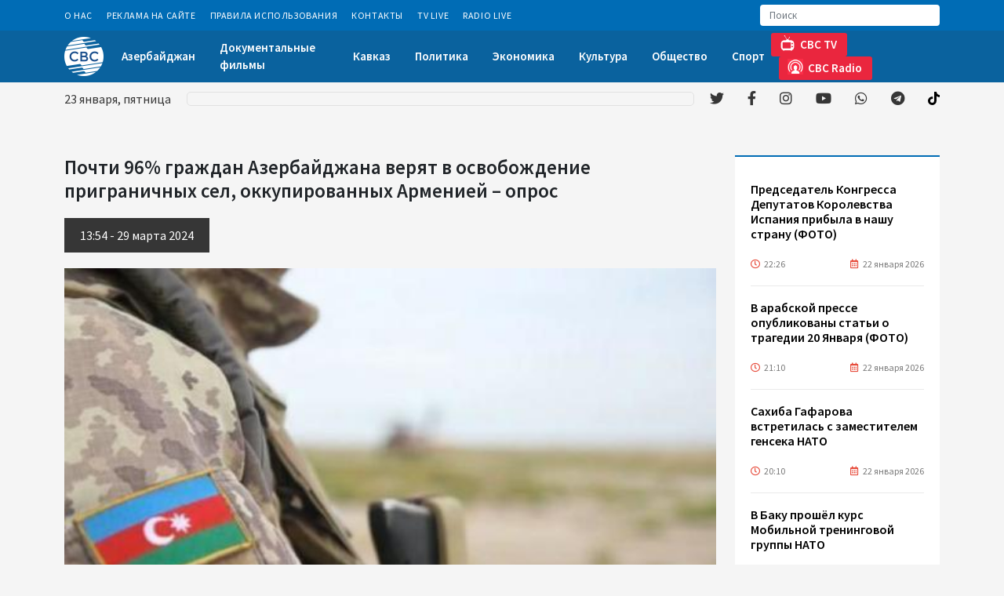

--- FILE ---
content_type: text/html; charset=UTF-8
request_url: https://cbctv.az/news/107660/pocti-96-grazdan-azerbaidzana-veryat-v-osvobozdenie-prigranicnyx-sel-okkupirovannyx-armeniei-opros
body_size: 28793
content:

<!DOCTYPE html>
<html lang="en">

<head>
  <meta charset="UTF-8">
  <meta name="viewport" content="width=device-width, initial-scale=1.0">
  
  <meta name="google-adsense-account" content="ca-pub-6260279813206239">
  <script async src="https://pagead2.googlesyndication.com/pagead/js/adsbygoogle.js?client=ca-pub-6260279813206239"
     crossorigin="anonymous"></script>
     
 
  
  
  <!-- Global site tag (gtag.js) - Google Analytics -->
<script async src="https://www.googletagmanager.com/gtag/js?id=G-C6VV0VC3CE"></script>
<script>
  window.dataLayer = window.dataLayer || [];
  function gtag(){dataLayer.push(arguments);}
  gtag('js', new Date());

  gtag('config', 'G-C6VV0VC3CE');
</script>
 <!-- Global site tag (gtag.js) - Google Analytics -->
 


   
<script>
     (adsbygoogle = window.adsbygoogle || []).push({});
</script>
  
  <title>Почти 96% граждан Азербайджана верят в освобождение приграничных сел, оккупированных Арменией – опрос </title>
  <meta name="google-adsense-account" content="ca-pub-6260279813206239">
<meta name='description' itemprop='description' content='Почти 96% граждан Азербайджана верят в освобождение приграничных сел, оккупированных Арменией – опрос' />
<meta name='keywords' content='sonxeber, xəbərlər,en son sou biznes xeberleri, son xabarlar, sou biznes xeberleri, sou xeberler, azerbaycanda son xeberler,  şou biznes xeberleri, en son idman xeberleri,  xeberler, shou biznes xeberleri,  xeberler yeni' />
<meta property="og:url"                content="https://cbctv.az/news/107660/pocti-96-grazdan-azerbaidzana-veryat-v-osvobozdenie-prigranicnyx-sel-okkupirovannyx-armeniei-opros" />
<meta property="og:type"               content="article" />
<meta property="og:title"              content="Почти 96% граждан Азербайджана верят в освобождение приграничных сел, оккупированных Арменией – опрос " />
<meta property="og:description"        content="Почти 96% граждан Азербайджана верят в освобождение приграничных сел, оккупированных Арменией – опрос " />
<meta property="og:image"              content="https://cbctv.az/storage/2024/march/29/granica_az4.jpg" /> 

<script async src="https://pagead2.googlesyndication.com/pagead/js/adsbygoogle.js?client=ca-pub-6260279813206239"
     crossorigin="anonymous"></script>
  <link rel="stylesheet" href="https://cbctv.az/assets/site/css/owl.carousel.min.css">
  <link rel="stylesheet" href="https://cbctv.az/assets/site/css/owl.theme.default.min.css">
  <link rel="stylesheet" href="https://cbctv.az/assets/site/css/slick.css">
  <link rel="stylesheet" href="https://cbctv.az/assets/site/css/slick-theme.css">
  <link rel="stylesheet" href="https://cbctv.az/assets/site/css/jquery.fancybox.min.css">
  <link rel="stylesheet" href="https://cbctv.az/assets/site/css/fontawesome.min.css">
  <link rel="stylesheet" href="https://cbctv.az/assets/site/css/animate.min.css">
  <link rel="stylesheet" href="https://cbctv.az/assets/site/css/all.min.css">
  <link rel="stylesheet" href="https://cbctv.az/assets/site/css/bootstrap.min.css">
  <link rel="stylesheet" href="https://cbctv.az/assets/site/css/fonts.css">
  <link rel="stylesheet" href="https://cbctv.az/assets/site/css/style.css?v=2022112">
  <style type="text/css">
    .pr-img {
      height: 200px;
   background-size: cover;
    }
     .pr-date {
    color: #ffffff;
    font-size: 14px;
    padding: 3px 10px;
    position: absolute;
    top: 0;
    right: 0;
    left: 0;
    line-height: 23px;
    margin: 0;
    background: rgba(69,69,69,0.6);
    backdrop-filter: blur(2.2px);
      
}
  </style>

</head>

<body>

  <header class="animate__animated fast">
    <div class="header_top">
      <div class="container">
        <nav class="navbar navbar-expand">
          <ul class="navbar-nav mb-0 mb-lg-0">

                        <li class="nav-item effect">
              <a class="nav-link" href="https://cbctv.az/info/pages/o-nas">О Нас</a>
            </li>
                        <li class="nav-item effect">
              <a class="nav-link" href="https://cbctv.az/info/pages/reklama-na-saite">Реклама на сайте</a>
            </li>
                        <li class="nav-item effect">
              <a class="nav-link" href="https://cbctv.az/info/pages/pravila-ispolzovaniya">Правила использования</a>
            </li>
                        <li class="nav-item effect">
              <a class="nav-link" href="https://cbctv.az/info/pages/kontakty">Контакты</a>
            </li>
                        <li class="nav-item effect">
              <a class="nav-link" href="https://cbctv.az/info/pages/tv-live">TV Live</a>
            </li>
                        <li class="nav-item effect">
              <a class="nav-link" href="https://cbctv.az/info/pages/radio-live">Radio Live</a>
            </li>
                         
          </ul>
          <div class="search_input">
            <form action="https://cbctv.az/search">
              <input class="form-control" type="search" placeholder="Поиск" aria-label="Search" name="q">
              <button class="btn" type="submit">
                <!--svg xmlns="http://www.w3.org/2000/svg" width="16" height="16" viewBox="0 0 16 16" fill="none"
                  <!--#data-inject-url="https://cbctv.az/site/assets/images/icons/search.svg"</svg-->
                  <g opacity="0.4">
                    <path
                      d="M6.58871 13.1774C2.95567 13.1774 0 10.2217 0 6.58871C0 2.95567 2.95567 0 6.58871 0C10.2217 0 13.1774 2.95567 13.1774 6.58871C13.1774 10.2217 10.2217 13.1774 6.58871 13.1774ZM6.58871 1.24904C3.6444 1.24904 1.24904 3.6444 1.24904 6.58871C1.24904 9.53301 3.6444 11.9284 6.58871 11.9284C9.53301 11.9284 11.9284 9.53301 11.9284 6.58871C11.9284 3.6444 9.53301 1.24904 6.58871 1.24904ZM15.8049 15.8171C16.0487 15.5732 16.0487 15.1777 15.8049 14.9338L13.0101 12.1391C12.7662 11.8952 12.3708 11.8952 12.1269 12.1391C11.883 12.383 11.883 12.7785 12.1269 13.0223L14.9216 15.8171C15.0436 15.939 15.2034 16 15.3633 16C15.5231 16 15.6829 15.939 15.8049 15.8171Z"
                      fill="white"></path>
                  </g>
                </svg>
              </button>
            </form>
          </div>
        </nav>
      </div>
    </div>
    <div class="header_center">
      <div class="container">
        <nav class="navbar navbar-expand-lg">
          <a class="navbar-brand p-0 me-0" href="https://cbctv.az">
            <img class="logo" src="https://cbctv.az/assets/site/img/cbclogo.png" alt="">
            
            <!--img class="logo" src="https://cbctv.az/assets/site/img/cbclogo4.png" alt=""-->
            <!--img class="logo" src="https://cbctv.az/assets/site/img/HA.png" alt=""-->
            <!--img class="logo" src="https://cbctv.az/assets/site/img/cbclogo20.png" alt=""-->
          </a>
            <div class="live_btn d-flex d-lg-none">
              <a class="nav-link" href="https://cbctv.az/info/pages/tv-live"><img src="https://cbctv.az/assets/site/img/tv-header.png" alt="">CBC TV</a>
              <!--a class="nav-link" href="http://95.217.196.109:8000/cbcradio"><img src="https://cbctv.az/assets/site/img/fm-header.png" alt="">CBC Radio</a-->
              <a class="nav-link" href="https://cbctv.az/info/pages/radio-live"><img src="https://cbctv.az/assets/site/img/fm-header.png" alt="">CBC Radio</a>
              
            </div>
          <button class="navbar-toggler" type="button" data-bs-toggle="collapse" data-bs-target="#navbarSupportedContent" aria-controls="navbarSupportedContent" aria-expanded="false" aria-label="Toggle navigation">
            <span class="navbar-toggler-icon">
              <span class="line_menu"></span>
              <span class="line_menu"></span>
              <span class="line_menu"></span>
            </span>
          </button>
          <ul class="navbar-nav mb-2 mb-lg-0">
          
              
		<li  class='nav-item effect'  ><a class="nav-link" href='https://cbctv.az/az/3/azerbaidzan' >Азербайджан </a> </li>

		<li  class='nav-item effect'  ><a class="nav-link" href='https://cbctv.az/az/44/dokumentalnye-filmy' >Документальные фильмы </a> </li>

		<li  class='nav-item effect'  ><a class="nav-link" href='https://cbctv.az/az/8/kavkaz' >Кавказ </a> </li>

		<li  class='nav-item effect'  ><a class="nav-link" href='https://cbctv.az/az/38/politika' >Политика </a> </li>

		<li  class='nav-item effect'  ><a class="nav-link" href='https://cbctv.az/az/17/ekonomika' >Экономика </a> </li>

		<li  class='nav-item effect'  ><a class="nav-link" href='https://cbctv.az/az/42/kultura' >Культура </a> </li>

		<li  class='nav-item effect'  ><a class="nav-link" href='https://cbctv.az/az/26/obshhestvo' >Общество </a> </li>

		<li  class='nav-item effect'  ><a class="nav-link" href='https://cbctv.az/az/23/sport' >Спорт </a> </li>

           <!-- <li class="nav-item effect">
              <a class="nav-link" href="#">Азербайджан</a>
            </li>
            <li class="nav-item effect">
              <a class="nav-link" href="#">Карабах</a>
            </li>
            <li class="nav-item effect">
              <a class="nav-link" href="#">Кавказ</a>
            </li>
            <li class="nav-item effect">
              <a class="nav-link" href="#">Центральная Азия</a>
            </li>
            <li class="nav-item effect">
              <a class="nav-link" href="#">Экономика</a>
            </li>
            <li class="nav-item effect">
              <a class="nav-link" href="#">Энергетика</a>
            </li>
            <li class="nav-item effect">
              <a class="nav-link" href="#">Мир</a>
            </li>
            <li class="nav-item effect dropdown">
              <a class="nav-link dropdown-toggle" href="#">Ещё</a>
              <ul class="dropdown-menu" aria-labelledby="dropdownMenuButton1">
                <li><a class="dropdown-item" href="#">Спорт</a></li>
                <li><a class="dropdown-item" href="#">Наука и технологии</a></li>
                <li><a class="dropdown-item" href="#">Культура</a></li>
                <li><a class="dropdown-item" href="#">Общество</a></li>
                <li><a class="dropdown-item" href="#">Другие новости</a></li>
                <li><a class="dropdown-item" href="#">Происшествия</a></li>
              </ul>
            </li> -->
          </ul>
          <div class="live_btn d-none d-lg-flex">
              <a class="nav-link" href="https://cbctv.az/info/pages/tv-live"><img src="https://cbctv.az/assets/site/img/tv-header.png" alt="">CBC TV</a>
            <!--a class="nav-link" target="_blank" href="http://95.217.196.109:8000/cbcradio"><img src="https://cbctv.az/assets/site/img/fm-header.png" alt="">CBC Radio</a-->
            <a class="nav-link" target="_blank" href="https://cbctv.az/info/pages/radio-live"><img src="https://cbctv.az/assets/site/img/fm-header.png" alt="">CBC Radio</a>
          
          </div>
        </nav>
      </div>
    </div>
    <div class="header_bottom">
      <div class="container">
        <nav class="navbar navbar-expand-lg">
          <div id="date"></div>
          <div class="news_carousel">
            <div class="marquee">
              <ul>

                  
    
              </ul>
            </div>
          </div>
          <ul class="social_media mb-2 mb-lg-0">
            <li class="twitter ms-0">
              <a target="_blank" href="https://twitter.com/cbctvaz"><i class="fab fa-twitter"></i></a>
            </li>
            <li class="facebook">
              <a  target="_blank" href="https://www.facebook.com/cbctvaz/"><i class="fab fa-facebook-f"></i></a>
            </li>
            <li class="instagram">
              <a target="_blank" href="https://www.instagram.com/cbc.az/"><i class="fab fa-instagram"></i></a>
            </li>
            <li class="youtube">
              <a target="_blank" href="https://www.youtube.com/c/CBCAZTV"><i class="fab fa-youtube"></i></a>
            </li>
            <li class="whatsapp">
              <a target="_blank" href="https://whatsapp.com/channel/0029VaD1bTP3bbUuVh81cC3Q"><i class="fab fa-whatsapp"></i></a>
            </li>
            <li class="telegram">
              <a target="_blank" href="https://t.me/cbctvaz"><i class="fab fa-telegram"></i></a>
            </li>
             <li class="telegram">
              <a target="_blank" href="https://www.tiktok.com/@cbc_tv?"><img style="height: 17px; margin-top: -4px;" src="https://cbctv.az/assets/site/svgs/solid/tiktok-brands1.svg" /></a>
            </li>           
          </ul>
        </nav>
      </div>
    </div>
<script src="https://static.elfsight.com/platform/platform.js" data-use-service-core defer></script>
<div class="elfsight-app-2bde15b4-d19a-48e1-a381-98af25eff79a" data-elfsight-app-lazy></div>
  </header>

 
	<section class="categories padding_section inner_page">
    <div class="container">
      <div class="row">
        <div class="col-xl-9 col-md-8 mb-4">
          <div class="news_column">
            <h4 class="news_title">  Почти 96% граждан Азербайджана верят в освобождение приграничных сел, оккупированных Арменией – опрос <font color="red">  </font></h4>
            <div class="news_date">
                          
                       13:54  -  29 марта   2024
            </div>
            <div class="news_img">
              <img src="https://cbctv.az/storage/2024/march/29/granica_az4.jpg" alt="">
              <br> 
           
           
   
            <a class="nav-link" img class="live_btn" href="https://whatsapp.com/channel/0029VaD1bTP3bbUuVh81cC3Q"><img src="https://cbctv.az/assets/site/img/wpbutton.png"  alt=""></a>
            
            </div>
            
            
            <article class="news_content">
              <p><p>Согласно данным опроса, проведенного Центром социальных исследований (ЦСИ) Азербайджана, 95,8% респондентов верят в освобождение в ближайшем будущем приграничных сел, которые в настоящее время Армения удерживает под оккупацией.</p>

<p>Опрос проводился в марте этого года в 12 экономических районах Азербайджана методом телефонного интервью, в нем приняли участие 390 респондентов старше 18 лет, сообщает «Интерфакс-Азербайджан».</p>

<p>В то же время 3,6% принявших участие в опросе придерживаются противоположного мнения, 0,6% респондентов затруднились ответить на этот вопрос.</p>

<p>В ЦСИ напомнили, что Армения удерживает под оккупацией восемь сел Азербайджана - семь сел Газахского района (Софулу, Бархударлы, Баганис Айрым, Гызыл Гаджилы, Юхары Аскипара, Ашагы Аскипара, Хейримли) - и село Кярки Садаракского района Нахчыванской автономной республики, четыре из которые являются эксклавными.</p>

<p>Ранее сообщалось, что официальный Баку требует от Еревана немедленного освобождения 4 оккупированных неэксклавных сел (Баганис Айрым, Ашагы Аскипара, Хейримли и Гызыл Гаджилы - ИФ), оккупированных Арменией, принадлежность их Азербайджану бесспорна и они подлежат немедленному освобождению.</p>

<p>Кроме того, в Баку отмечают, что вопрос освобождения четырех эксклавных сел (Юхары Аскипара, Софулу, Бархударлы и Кярки - ИФ) Азербайджана, оккупированных Арменией, будет решен в рамках процесса делимитации армяно-азербайджанской границы.</p>

<p>&nbsp;</p></p>

             
            </article>
            <hr>





            <div class="share_buttons">
              <div class="addthis_inline_share_toolbox"></div>
            </div>

            <div class="other_news">
              <h2 class="other_news_title">ДРУГИЕ НОВОСТИ</h2>
              <div class="row">



     
    
                   
           

                <div class="col-xl-4 col-sm-6 mb-4">
                  <a href="https://cbctv.az/news/5626/koreiskie-kompanii-priglaseny-k-ucastiyu-v-vosstanovitelnyx-rabotax-na-osvobozdennyx-territoriyax-azerbaidzana-foto" class="item">
                    <div class="img_wrap">
                      <img src="https://cbctv.az/storage/2022/february/23/medium/okmedia_corporativenew1645629207.jpg" alt="">
                      <div class="date">
                        <span class="hours"><i class="far fa-clock"></i> 17:10</span>
                        <span class="day"><i class="far fa-calendar-alt"></i> 25 ноября 2021</span>
                      </div>
                    </div>
                    <h4 class="item_title"> Корейские компании приглашены к участию в восстановительных работах на освобожденных территориях Азербайджана (ФОТО)  <font color="red"> </font></h4>
                  </a>
                </div>


                   
    
                   
           

                <div class="col-xl-4 col-sm-6 mb-4">
                  <a href="https://cbctv.az/news/5885/v-gruzii-obsuzdayut-vozmoznost-importa-psenicy-iz-evropy" class="item">
                    <div class="img_wrap">
                      <img src="https://cbctv.az/storage/2022/march/02/medium/taxil_grain_100720_01.jpg" alt="">
                      <div class="date">
                        <span class="hours"><i class="far fa-clock"></i> 16:44</span>
                        <span class="day"><i class="far fa-calendar-alt"></i> 2 марта 2022</span>
                      </div>
                    </div>
                    <h4 class="item_title"> В Грузии обсуждают возможность импорта пшеницы из Европы  <font color="red"> </font></h4>
                  </a>
                </div>


                   
    
                   
           

                <div class="col-xl-4 col-sm-6 mb-4">
                  <a href="https://cbctv.az/news/5886/zeleznye-dorogi-kazaxstana-nazvali-mery-dlya-snizeniya-vrednyx-vybrosov-v-atmosferu" class="item">
                    <div class="img_wrap">
                      <img src="https://cbctv.az/storage/2022/march/02/medium/kazakhstan_railway_120621.jpg" alt="">
                      <div class="date">
                        <span class="hours"><i class="far fa-clock"></i> 16:44</span>
                        <span class="day"><i class="far fa-calendar-alt"></i> 2 марта 2022</span>
                      </div>
                    </div>
                    <h4 class="item_title"> Железные дороги Казахстана назвали меры для снижения вредных выбросов в атмосферу  <font color="red"> </font></h4>
                  </a>
                </div>


                   
    
                   
           

                <div class="col-xl-4 col-sm-6 mb-4">
                  <a href="https://cbctv.az/news/5893/monitoringovyi-komitet-opek-podderzal-plan-po-rostu-dobyci-nefti-na-400-tys-bs-v-aprele" class="item">
                    <div class="img_wrap">
                      <img src="https://cbctv.az/storage/2022/march/02/medium/opec_110320.jpg" alt="">
                      <div class="date">
                        <span class="hours"><i class="far fa-clock"></i> 16:58</span>
                        <span class="day"><i class="far fa-calendar-alt"></i> 2 марта 2022</span>
                      </div>
                    </div>
                    <h4 class="item_title"> Мониторинговый комитет ОПЕК+ поддержал план по росту добычи нефти на 400 тыс. б/с в апреле  <font color="red"> </font></h4>
                  </a>
                </div>


                   
    
                   
           

                <div class="col-xl-4 col-sm-6 mb-4">
                  <a href="https://cbctv.az/news/5899/strany-opek-soxranili-plan-po-uveliceniyu-dobyci-nefti-na-400-tys-bs-na-aprel" class="item">
                    <div class="img_wrap">
                      <img src="https://cbctv.az/storage/2022/march/02/medium/opec_220917.jpg" alt="">
                      <div class="date">
                        <span class="hours"><i class="far fa-clock"></i> 17:10</span>
                        <span class="day"><i class="far fa-calendar-alt"></i> 2 марта 2022</span>
                      </div>
                    </div>
                    <h4 class="item_title"> Страны ОПЕК+ сохранили план по увеличению добычи нефти на 400 тыс. б/с на апрель  <font color="red"> </font></h4>
                  </a>
                </div>


                   
    
                   
           

                <div class="col-xl-4 col-sm-6 mb-4">
                  <a href="https://cbctv.az/news/5902/vlasti-francii-obyavili-o-vyxode-strany-iz-ostroi-fazy-epidemii-covid-19" class="item">
                    <div class="img_wrap">
                      <img src="https://cbctv.az/storage/2022/march/02/medium/france_coronavirus_180920.jpg" alt="">
                      <div class="date">
                        <span class="hours"><i class="far fa-clock"></i> 17:14</span>
                        <span class="day"><i class="far fa-calendar-alt"></i> 2 марта 2022</span>
                      </div>
                    </div>
                    <h4 class="item_title"> Власти Франции объявили о выходе страны из острой фазы эпидемии COVID-19  <font color="red"> </font></h4>
                  </a>
                </div>


                   
    
                   
           

                <div class="col-xl-4 col-sm-6 mb-4">
                  <a href="https://cbctv.az/news/5910/akt-ob-amnistii-v-azerbaidzane-kosnetsya-primerno-17-tysyac-celovek-dzeixun-bairamov" class="item">
                    <div class="img_wrap">
                      <img src="https://cbctv.az/storage/2022/march/02/medium/trend_ceyhun_bayramov_main_211118_01.jpg" alt="">
                      <div class="date">
                        <span class="hours"><i class="far fa-clock"></i> 17:26</span>
                        <span class="day"><i class="far fa-calendar-alt"></i> 2 марта 2022</span>
                      </div>
                    </div>
                    <h4 class="item_title"> Акт об амнистии в Азербайджане коснется примерно 17 тысяч человек - Джейхун Байрамов  <font color="red"> </font></h4>
                  </a>
                </div>


                   
    
                   
           

                <div class="col-xl-4 col-sm-6 mb-4">
                  <a href="https://cbctv.az/news/5917/sozdana-mezdunarodnaya-rimskaya-koaliciya-v-podderzku-priznaniya-xodzalinskoi-tragedii" class="item">
                    <div class="img_wrap">
                      <img src="https://cbctv.az/storage/2022/march/02/medium/roma_020322.jpg" alt="">
                      <div class="date">
                        <span class="hours"><i class="far fa-clock"></i> 17:44</span>
                        <span class="day"><i class="far fa-calendar-alt"></i> 2 марта 2022</span>
                      </div>
                    </div>
                    <h4 class="item_title"> Создана Международная Римская Коалиция в поддержку признания Ходжалинской трагедии  <font color="red"> </font></h4>
                  </a>
                </div>


                   
    
                   
           

                <div class="col-xl-4 col-sm-6 mb-4">
                  <a href="https://cbctv.az/news/5918/uzbekskoe-agentstvo-obyavilo-tender-na-zakupku-priborov" class="item">
                    <div class="img_wrap">
                      <img src="https://cbctv.az/storage/2022/march/02/medium/document_110321_2.jpg" alt="">
                      <div class="date">
                        <span class="hours"><i class="far fa-clock"></i> 17:48</span>
                        <span class="day"><i class="far fa-calendar-alt"></i> 2 марта 2022</span>
                      </div>
                    </div>
                    <h4 class="item_title"> Узбекское агентство объявило тендер на закупку приборов  <font color="red"> </font></h4>
                  </a>
                </div>


                   
                                    
 
              </div>
            </div>
          </div>
        </div>
        <div class="col-xl-3 col-md-4 mb-4">
          <div class="sidebar">
            <div class="news_feed">
              <!-- <div class="news_feed_header">
                <img src="img/newspaper.svg" alt="">
                <h3 class="title">Xəbər lenti</h3>
              </div> -->
              <div class="news_feed_body">
                <div class="news_wrap">
                  <ul class="p-0 m-0">

     
                   
                      

             
             
           

                    <li>
                      <a target="_blank" href="https://cbctv.az/news/129495/predsedatel-kongressa-deputatov-korolevstva-ispaniya-pribyla-v-nasu-stranu-foto">
                        <h5 class="news_title">  Председатель Конгресса Депутатов Королевства Испания прибыла в нашу страну (ФОТО)  <font color="red"> </font></h5>
                        <div class="date">
                          <span class="hours"><i class="far fa-clock"></i>22:26</span>
                          <span class="day"><i class="far fa-calendar-alt"></i>22 января 2026</span>
                        </div>
                      </a>
                    </li>

           
                     
                   
                      

             
             
           

                    <li>
                      <a target="_blank" href="https://cbctv.az/news/129494/v-arabskoi-presse-opublikovany-stati-o-tragedii-20-yanvarya-foto">
                        <h5 class="news_title">  В арабской прессе опубликованы статьи о трагедии 20 Января (ФОТО)  <font color="red"> </font></h5>
                        <div class="date">
                          <span class="hours"><i class="far fa-clock"></i>21:10</span>
                          <span class="day"><i class="far fa-calendar-alt"></i>22 января 2026</span>
                        </div>
                      </a>
                    </li>

           
                     
                   
                      

             
             
           

                    <li>
                      <a target="_blank" href="https://cbctv.az/news/129493/saxiba-gafarova-vstretilas-s-zamestitelem-genseka-nato">
                        <h5 class="news_title">  Сахиба Гафарова встретилась с заместителем генсека НАТО  <font color="red"> </font></h5>
                        <div class="date">
                          <span class="hours"><i class="far fa-clock"></i>20:10</span>
                          <span class="day"><i class="far fa-calendar-alt"></i>22 января 2026</span>
                        </div>
                      </a>
                    </li>

           
                     
                   
                      

             
             
           

                    <li>
                      <a target="_blank" href="https://cbctv.az/news/129492/v-baku-prosyol-kurs-mobilnoi-treningovoi-gruppy-nato">
                        <h5 class="news_title">  В Баку прошёл курс Мобильной тренинговой группы НАТО  <font color="red"> </font></h5>
                        <div class="date">
                          <span class="hours"><i class="far fa-clock"></i>17:54</span>
                          <span class="day"><i class="far fa-calendar-alt"></i>22 января 2026</span>
                        </div>
                      </a>
                    </li>

           
                     
                   
                      

             
             
           

                    <li>
                      <a target="_blank" href="https://cbctv.az/news/129491/zayavleniya-prezidenta-ilxama-alieva-v-davose-siroko-osveshheny-v-mezdunarodnyx-media-foto">
                        <h5 class="news_title">  Заявления Президента Ильхама Алиева в Давосе широко освещены в международных медиа (ФОТО)  <font color="red"> </font></h5>
                        <div class="date">
                          <span class="hours"><i class="far fa-clock"></i>17:02</span>
                          <span class="day"><i class="far fa-calendar-alt"></i>22 января 2026</span>
                        </div>
                      </a>
                    </li>

           
                     
                   
                      

             
             
           

                    <li>
                      <a target="_blank" href="https://cbctv.az/news/129490/nazvan-obem-eksporta-nefti-iz-azerbaidzana-v-ispaniyu-za-noyabr-dekabr-2025-g">
                        <h5 class="news_title">  Назван объем экспорта нефти из Азербайджана в Испанию за ноябрь-декабрь 2025 г.  <font color="red"> </font></h5>
                        <div class="date">
                          <span class="hours"><i class="far fa-clock"></i>16:54</span>
                          <span class="day"><i class="far fa-calendar-alt"></i>22 января 2026</span>
                        </div>
                      </a>
                    </li>

           
                     
                   
                      

             
             
           

                    <li>
                      <a target="_blank" href="https://cbctv.az/news/129489/kpp-rafax-otkroetsya-na-sleduyushhei-nedele-v-oboix-napravleniyax-ali-saat">
                        <h5 class="news_title">  КПП «Рафах» откроется на следующей неделе в обоих направлениях — Али Шаат  <font color="red"> </font></h5>
                        <div class="date">
                          <span class="hours"><i class="far fa-clock"></i>15:20</span>
                          <span class="day"><i class="far fa-calendar-alt"></i>22 января 2026</span>
                        </div>
                      </a>
                    </li>

           
                     
                   
                      

             
             
           

                    <li>
                      <a target="_blank" href="https://cbctv.az/news/129487/prezident-kazaxstana-podpisal-ustav-soveta-mira">
                        <h5 class="news_title">  Президент Казахстана подписал устав Совета мира  <font color="red"> </font></h5>
                        <div class="date">
                          <span class="hours"><i class="far fa-clock"></i>14:48</span>
                          <span class="day"><i class="far fa-calendar-alt"></i>22 января 2026</span>
                        </div>
                      </a>
                    </li>

           
                     
                   
                      

             
             
           

                    <li>
                      <a target="_blank" href="https://cbctv.az/news/129486/azerbaidzanskaya-detskaya-filarmoniya-vpervye-zapuskaet-obucayushhie-treningi-po-muzykalnoi-psixologii">
                        <h5 class="news_title">  Азербайджанская детская филармония впервые запускает обучающие тренинги по музыкальной психологии  <font color="red"> </font></h5>
                        <div class="date">
                          <span class="hours"><i class="far fa-clock"></i>14:46</span>
                          <span class="day"><i class="far fa-calendar-alt"></i>22 января 2026</span>
                        </div>
                      </a>
                    </li>

           
                     
                   
                      

             
             
           

                    <li>
                      <a target="_blank" href="https://cbctv.az/news/129483/azerbaidzan-priblizilsya-k-celevomu-pokazatelyu-po-rostu-neneftyanogo-eksporta-vusal-gasymly">
                        <h5 class="news_title">  Азербайджан приблизился к целевому показателю по росту ненефтяного экспорта - Вусал Гасымлы  <font color="red"> </font></h5>
                        <div class="date">
                          <span class="hours"><i class="far fa-clock"></i>12:52</span>
                          <span class="day"><i class="far fa-calendar-alt"></i>22 января 2026</span>
                        </div>
                      </a>
                    </li>

           
                     
                   
                      

             
             
           

                    <li>
                      <a target="_blank" href="https://cbctv.az/news/129482/v-proslom-godu-cerez-azexportaz-bylo-zaregistrirovano-3200-eksportnyx-zakazov">
                        <h5 class="news_title">  В прошлом году через Azexport.az было зарегистрировано 3200 экспортных заказов  <font color="red"> </font></h5>
                        <div class="date">
                          <span class="hours"><i class="far fa-clock"></i>11:54</span>
                          <span class="day"><i class="far fa-calendar-alt"></i>22 января 2026</span>
                        </div>
                      </a>
                    </li>

           
                     
                   
                      

             
             
           

                    <li>
                      <a target="_blank" href="https://cbctv.az/news/129480/bsec-urta-i-esporg-obsudili-razvitie-bezopasnyx-parkovok-dlya-gruzovikov-vdol-srednego-koridora">
                        <h5 class="news_title">  BSEC-URTA и ESPORG обсудили развитие безопасных парковок для грузовиков вдоль Среднего коридора  <font color="red"> </font></h5>
                        <div class="date">
                          <span class="hours"><i class="far fa-clock"></i>09:54</span>
                          <span class="day"><i class="far fa-calendar-alt"></i>22 января 2026</span>
                        </div>
                      </a>
                    </li>

           
                     
                   
                      

             
             
           

                    <li>
                      <a target="_blank" href="https://cbctv.az/news/129478/generalnye-direktora-gruzinskix-kompanii-orbi-group-i-block-group-posetili-rozdestvenskuyu-vecerinku-v-belom-dome">
                        <h5 class="news_title">  Генеральные директора грузинских компаний Orbi Group и Block Group посетили рождественскую вечеринку в Белом доме  <font color="red"> </font></h5>
                        <div class="date">
                          <span class="hours"><i class="far fa-clock"></i>09:22</span>
                          <span class="day"><i class="far fa-calendar-alt"></i>22 января 2026</span>
                        </div>
                      </a>
                    </li>

           
                     
                   
                      

             
             
           

                    <li>
                      <a target="_blank" href="https://cbctv.az/news/129477/latviya-i-azerbaidzan-imeyut-potencial-dlya-uveliceniya-obyomov-torgovli-torgovo-promyslennaya-palata-eksklyuziv">
                        <h5 class="news_title">  Латвия и Азербайджан имеют потенциал для увеличения объёмов торговли — Торгово-промышленная палата (Эксклюзив)  <font color="red"> </font></h5>
                        <div class="date">
                          <span class="hours"><i class="far fa-clock"></i>08:20</span>
                          <span class="day"><i class="far fa-calendar-alt"></i>22 января 2026</span>
                        </div>
                      </a>
                    </li>

           
                     
                   
                      

             
             
           

                    <li>
                      <a target="_blank" href="https://cbctv.az/news/129474/prezident-ilxam-aliev-vstretilsya-v-davose-s-komissarom-evropeiskogo-soyuza-po-voprosam-rassireniya-martoi-kos-foto">
                        <h5 class="news_title">  Президент Ильхам Алиев встретился в Давосе с комиссаром Европейского Союза по вопросам расширения Мартой Кос (ФОТО)  <font color="red"> </font></h5>
                        <div class="date">
                          <span class="hours"><i class="far fa-clock"></i>22:24</span>
                          <span class="day"><i class="far fa-calendar-alt"></i>21 января 2026</span>
                        </div>
                      </a>
                    </li>

           
                     
                   
                      

             
             
           

                    <li>
                      <a target="_blank" href="https://cbctv.az/news/129473/prezident-ilxam-aliev-prinyal-ucastie-v-panelnom-zasedanii-v-ramkax-vsemirnogo-ekonomiceskogo-foruma-foto">
                        <h5 class="news_title">  Президент Ильхам Алиев принял участие в панельном заседании в рамках Всемирного экономического форума (ФОТО)  <font color="red"> </font></h5>
                        <div class="date">
                          <span class="hours"><i class="far fa-clock"></i>22:22</span>
                          <span class="day"><i class="far fa-calendar-alt"></i>21 января 2026</span>
                        </div>
                      </a>
                    </li>

           
                     
                   
                      

             
             
           

                    <li>
                      <a target="_blank" href="https://cbctv.az/news/129472/pasinyan-soobshhil-o-snizenii-ceny-na-diztoplivo-v-armenii-blagodarya-miru-s-azerbaidzanom">
                        <h5 class="news_title">  Пашинян сообщил о снижении цены на дизтопливо в Армении благодаря миру с Азербайджаном  <font color="red"> </font></h5>
                        <div class="date">
                          <span class="hours"><i class="far fa-clock"></i>19:06</span>
                          <span class="day"><i class="far fa-calendar-alt"></i>21 января 2026</span>
                        </div>
                      </a>
                    </li>

           
                     
                   
                      

             
             
           

                    <li>
                      <a target="_blank" href="https://cbctv.az/news/129470/ssa-rezko-sokratili-razduvayushhiisya-torgovyi-deficit-s-pomoshhyu-tarifov-tramp">
                        <h5 class="news_title">  США резко сократили раздувающийся торговый дефицит с помощью тарифов — Трамп  <font color="red"> </font></h5>
                        <div class="date">
                          <span class="hours"><i class="far fa-clock"></i>18:48</span>
                          <span class="day"><i class="far fa-calendar-alt"></i>21 января 2026</span>
                        </div>
                      </a>
                    </li>

           
                     
                   
                      

             
             
           

                    <li>
                      <a target="_blank" href="https://cbctv.az/news/129468/azerbaidzan-na-globalnoi-infrastrukturnoi-platforme-strategiceskie-kontury-sotrudnicestva-gnfar-blackrock-gip">
                        <h5 class="news_title">  Азербайджан на глобальной инфраструктурной платформе: стратегические контуры сотрудничества ГНФАР–BlackRock–GIP  <font color="red"> </font></h5>
                        <div class="date">
                          <span class="hours"><i class="far fa-clock"></i>18:12</span>
                          <span class="day"><i class="far fa-calendar-alt"></i>21 января 2026</span>
                        </div>
                      </a>
                    </li>

           
                     
                   
                      

             
             
           

                    <li>
                      <a target="_blank" href="https://cbctv.az/news/129467/ssa-podderzivayut-razvitie-yadernoi-energetiki-v-mire-tramp">
                        <h5 class="news_title">  США поддерживают развитие ядерной энергетики в мире - Трамп  <font color="red"> </font></h5>
                        <div class="date">
                          <span class="hours"><i class="far fa-clock"></i>18:04</span>
                          <span class="day"><i class="far fa-calendar-alt"></i>21 января 2026</span>
                        </div>
                      </a>
                    </li>

           
                     
                   
                      

             
             
           

                    <li>
                      <a target="_blank" href="https://cbctv.az/news/129466/ministry-ekonomiki-azerbaidzana-i-izrailya-obsudili-perspektivy-ekonomiceskogo-sotrudnicestva">
                        <h5 class="news_title">  Министры экономики Азербайджана и Израиля обсудили перспективы экономического сотрудничества  <font color="red"> </font></h5>
                        <div class="date">
                          <span class="hours"><i class="far fa-clock"></i>17:12</span>
                          <span class="day"><i class="far fa-calendar-alt"></i>21 января 2026</span>
                        </div>
                      </a>
                    </li>

           
                     
                   
                      

             
             
           

                    <li>
                      <a target="_blank" href="https://cbctv.az/news/129465/wolt-zapuskaet-nedeli-wolt-v-azerbaidzane-specialnye-skidki-i-predlozeniya-dlya-podpiscikov-servisa">
                        <h5 class="news_title">  Wolt запускает Недели Wolt+ в Азербайджане: специальные скидки и предложения для подписчиков сервиса  <font color="red"> </font></h5>
                        <div class="date">
                          <span class="hours"><i class="far fa-clock"></i>17:02</span>
                          <span class="day"><i class="far fa-calendar-alt"></i>21 января 2026</span>
                        </div>
                      </a>
                    </li>

           
                     
                   
                      

             
             
           

                    <li>
                      <a target="_blank" href="https://cbctv.az/news/129463/vystavka-supergeroi-dikoi-prirody-skoro-v-centre-geidara-alieva">
                        <h5 class="news_title">  Выставка «Супергерои дикой природы» скоро в Центре Гейдара Алиева  <font color="red"> </font></h5>
                        <div class="date">
                          <span class="hours"><i class="far fa-clock"></i>16:18</span>
                          <span class="day"><i class="far fa-calendar-alt"></i>21 января 2026</span>
                        </div>
                      </a>
                    </li>

           
                     
                   
                      

             
             
           

                    <li>
                      <a target="_blank" href="https://cbctv.az/news/129461/memorialnyi-muzei-byulbyulya-predstavil-proekt-posvyashhyonnyi-tragedii-20-yanvarya-video">
                        <h5 class="news_title">  Мемориальный музей Бюльбюля представил проект, посвящённый трагедии 20 Января (ВИДЕО)  <font color="red"> </font></h5>
                        <div class="date">
                          <span class="hours"><i class="far fa-clock"></i>15:06</span>
                          <span class="day"><i class="far fa-calendar-alt"></i>21 января 2026</span>
                        </div>
                      </a>
                    </li>

           
                     
                   
                      

             
             
           

                    <li>
                      <a target="_blank" href="https://cbctv.az/news/129457/prezident-ilxam-aliev-vstretilsya-v-davose-s-prezidentom-gosudarstva-izrail-foto">
                        <h5 class="news_title">  Президент Ильхам Алиев встретился в Давосе с Президентом Государства Израиль (ФОТО)  <font color="red"> </font></h5>
                        <div class="date">
                          <span class="hours"><i class="far fa-clock"></i>13:10</span>
                          <span class="day"><i class="far fa-calendar-alt"></i>21 января 2026</span>
                        </div>
                      </a>
                    </li>

           
                     
                   
                      

             
             
           

                    <li>
                      <a target="_blank" href="https://cbctv.az/news/129456/donald-tramp-napravil-pismo-prezidentu-ilxamu-alievu">
                        <h5 class="news_title">  Дональд Трамп направил письмо Президенту Ильхаму Алиеву  <font color="red"> </font></h5>
                        <div class="date">
                          <span class="hours"><i class="far fa-clock"></i>12:48</span>
                          <span class="day"><i class="far fa-calendar-alt"></i>21 января 2026</span>
                        </div>
                      </a>
                    </li>

           
                     
                   
                      

             
             
           

                    <li>
                      <a target="_blank" href="https://cbctv.az/news/129454/v-azerbaidzane-budet-sozdan-superkompyuternyi-centr-s-ucastiem-dell-technologies">
                        <h5 class="news_title">  В Азербайджане будет создан суперкомпьютерный центр с участием Dell Technologies  <font color="red"> </font></h5>
                        <div class="date">
                          <span class="hours"><i class="far fa-clock"></i>12:16</span>
                          <span class="day"><i class="far fa-calendar-alt"></i>21 января 2026</span>
                        </div>
                      </a>
                    </li>

           
                     
                   
                      

             
             
           

                    <li>
                      <a target="_blank" href="https://cbctv.az/news/129451/prezident-ilxam-aliev-vstretilsya-v-davose-s-prezidentom-kompanii-dell-technologies-po-regionu-evropy-bliznego-vostoka-i-afriki-foto">
                        <h5 class="news_title">  Президент Ильхам Алиев встретился в Давосе с президентом компании Dell Technologies по региону Европы, Ближнего Востока и Африки (ФОТО)  <font color="red"> </font></h5>
                        <div class="date">
                          <span class="hours"><i class="far fa-clock"></i>11:52</span>
                          <span class="day"><i class="far fa-calendar-alt"></i>21 января 2026</span>
                        </div>
                      </a>
                    </li>

           
                     
                   
                      

             
             
           

                    <li>
                      <a target="_blank" href="https://cbctv.az/news/129449/obsuzdeny-voprosy-voennogo-sotrudnicestva-azerbaidzana-i-katara-foto">
                        <h5 class="news_title">  Обсуждены вопросы военного сотрудничества Азербайджана и Катара (ФОТО)  <font color="red"> </font></h5>
                        <div class="date">
                          <span class="hours"><i class="far fa-clock"></i>11:42</span>
                          <span class="day"><i class="far fa-calendar-alt"></i>21 января 2026</span>
                        </div>
                      </a>
                    </li>

           
                     
                   
                      

             
             
           

                    <li>
                      <a target="_blank" href="https://cbctv.az/news/129447/prezident-ilxam-aliev-vstretilsya-v-davose-s-premer-ministrom-cexii-foto">
                        <h5 class="news_title">  Президент Ильхам Алиев встретился в Давосе с премьер-министром Чехии (ФОТО)  <font color="red"> </font></h5>
                        <div class="date">
                          <span class="hours"><i class="far fa-clock"></i>11:26</span>
                          <span class="day"><i class="far fa-calendar-alt"></i>21 января 2026</span>
                        </div>
                      </a>
                    </li>

           
                     
                   
                      

             
             
           

                    <li>
                      <a target="_blank" href="https://cbctv.az/news/129446/prezident-ilxam-aliev-vstretilsya-v-davose-s-prezidentom-kompanii-brookfield-asset-management-foto">
                        <h5 class="news_title">  Президент Ильхам Алиев встретился в Давосе с президентом компании Brookfield Asset Management (ФОТО)  <font color="red"> </font></h5>
                        <div class="date">
                          <span class="hours"><i class="far fa-clock"></i>11:22</span>
                          <span class="day"><i class="far fa-calendar-alt"></i>21 января 2026</span>
                        </div>
                      </a>
                    </li>

           
                     
                   
                      

             
             
           

                    <li>
                      <a target="_blank" href="https://cbctv.az/news/129444/prezident-ilxam-aliev-prinyal-delegaciyu-svyazannuyu-s-premiei-zaida-za-celoveceskoe-bratstvo-foto">
                        <h5 class="news_title">  Президент Ильхам Алиев принял делегацию, связанную с "Премией Заида за человеческое братство" (ФОТО)  <font color="red"> </font></h5>
                        <div class="date">
                          <span class="hours"><i class="far fa-clock"></i>10:38</span>
                          <span class="day"><i class="far fa-calendar-alt"></i>21 января 2026</span>
                        </div>
                      </a>
                    </li>

           
                     
                   
                      

             
             
           

                    <li>
                      <a target="_blank" href="https://cbctv.az/news/129443/bank-respublika-i-bank-of-china-podpisali-soglasenie-o-sotrudnicestve">
                        <h5 class="news_title">  Банк Республика и «Bank of China» подписали соглашение о сотрудничестве  <font color="red"> </font></h5>
                        <div class="date">
                          <span class="hours"><i class="far fa-clock"></i>10:30</span>
                          <span class="day"><i class="far fa-calendar-alt"></i>21 января 2026</span>
                        </div>
                      </a>
                    </li>

           
                     
                   
                      

             
             
           

                    <li>
                      <a target="_blank" href="https://cbctv.az/news/129441/azerbaidzanskaya-neft-podorozala">
                        <h5 class="news_title">  Азербайджанская нефть подорожала  <font color="red"> </font></h5>
                        <div class="date">
                          <span class="hours"><i class="far fa-clock"></i>09:52</span>
                          <span class="day"><i class="far fa-calendar-alt"></i>21 января 2026</span>
                        </div>
                      </a>
                    </li>

           
                     
                   
                      

             
             
           

                    <li>
                      <a target="_blank" href="https://cbctv.az/news/129440/v-posolstve-azerbaidzana-v-meksike-poctili-pamyat-zertv-tragedii-20-yanvarya-foto">
                        <h5 class="news_title">  В посольстве Азербайджана в Мексике почтили память жертв трагедии 20 Января (ФОТО)  <font color="red"> </font></h5>
                        <div class="date">
                          <span class="hours"><i class="far fa-clock"></i>09:40</span>
                          <span class="day"><i class="far fa-calendar-alt"></i>21 января 2026</span>
                        </div>
                      </a>
                    </li>

           
                     
                   
                      

             
             
           

                    <li>
                      <a target="_blank" href="https://cbctv.az/news/129437/prezident-ilxam-aliev-prinyal-ucastie-v-meropriyatii-pod-nazvaniem-zavtrak-s-rukovodstvom-azerbaidzana-v-davose-foto">
                        <h5 class="news_title">  Президент Ильхам Алиев принял участие в мероприятии под названием «Завтрак с руководством Азербайджана» в Давосе (ФОТО)  <font color="red"> </font></h5>
                        <div class="date">
                          <span class="hours"><i class="far fa-clock"></i>05:30</span>
                          <span class="day"><i class="far fa-calendar-alt"></i>21 января 2026</span>
                        </div>
                      </a>
                    </li>

           
                     
                   
                      

             
             
           

                    <li>
                      <a target="_blank" href="https://cbctv.az/news/129436/v-azerbaidzane-proizoslo-zemletryasenie">
                        <h5 class="news_title">  В Азербайджане произошло землетрясение  <font color="red"> </font></h5>
                        <div class="date">
                          <span class="hours"><i class="far fa-clock"></i>03:40</span>
                          <span class="day"><i class="far fa-calendar-alt"></i>21 января 2026</span>
                        </div>
                      </a>
                    </li>

           
                     
                   
                      

             
             
           

                    <li>
                      <a target="_blank" href="https://cbctv.az/news/129435/prezident-ilxam-aliev-k-2032-godu-my-ozidaem-vyrabotku-v-strane-vosmi-gigavatt-solnecnoi-i-vetrovoi-energii">
                        <h5 class="news_title">  Президент Ильхам Алиев: К 2032 году мы ожидаем выработку в стране восьми гигаватт солнечной и ветровой энергии  <font color="red"> </font></h5>
                        <div class="date">
                          <span class="hours"><i class="far fa-clock"></i>03:18</span>
                          <span class="day"><i class="far fa-calendar-alt"></i>21 января 2026</span>
                        </div>
                      </a>
                    </li>

           
                     
                   
                      

             
             
           

                    <li>
                      <a target="_blank" href="https://cbctv.az/news/129434/prezident-ilxam-aliev-imeyushhiesya-u-nas-resursy-pozvolili-nam-povysit-ekonomiceskie-pokazateli-i-ulucsit-uroven-zizni-naseleniya">
                        <h5 class="news_title">  Президент Ильхам Алиев: Имеющиеся у нас ресурсы позволили нам повысить экономические показатели и улучшить уровень жизни населения  <font color="red"> </font></h5>
                        <div class="date">
                          <span class="hours"><i class="far fa-clock"></i>03:18</span>
                          <span class="day"><i class="far fa-calendar-alt"></i>21 января 2026</span>
                        </div>
                      </a>
                    </li>

           
                     
                   
                      

             
             
           

                    <li>
                      <a target="_blank" href="https://cbctv.az/news/129433/prezident-ilxam-aliev-gornodobyvayushhaya-promyslennost-vozobnovlyaemaya-energiya-iskusstvennyi-intellekt-i-data-centry-osnovnye-napravleniya-dlya-privleceniya-inostrannyx-investicii">
                        <h5 class="news_title">  Президент Ильхам Алиев: Горнодобывающая промышленность, возобновляемая энергия, искусственный интеллект и дата-центры – основные направления для привлечения иностранных инвестиций  <font color="red"> </font></h5>
                        <div class="date">
                          <span class="hours"><i class="far fa-clock"></i>03:18</span>
                          <span class="day"><i class="far fa-calendar-alt"></i>21 января 2026</span>
                        </div>
                      </a>
                    </li>

           
                     
                   
                      

             
             
           

                    <li>
                      <a target="_blank" href="https://cbctv.az/news/129432/prezident-ilxam-aliev-azerbaidzan-edinstvennyi-nadeznyi-bezopasnyi-i-druzestvennyi-punkt-naznaceniya-obespecivayushhii-svyaz-evropy-s-centralnoi-aziei">
                        <h5 class="news_title">  Президент Ильхам Алиев: Азербайджан - единственный надежный, безопасный и дружественный пункт назначения, обеспечивающий связь Европы с Центральной Азией  <font color="red"> </font></h5>
                        <div class="date">
                          <span class="hours"><i class="far fa-clock"></i>03:18</span>
                          <span class="day"><i class="far fa-calendar-alt"></i>21 января 2026</span>
                        </div>
                      </a>
                    </li>

           
                     
                   
                      

             
             
           

                    <li>
                      <a target="_blank" href="https://cbctv.az/news/129431/prezident-ilxam-aliev-my-vstupaem-v-novyi-etap-vzaimootnosenii-s-ssa-v-politiceskoi-ekonomiceskoi-energeticeskoi-i-daze-oboronnoi-sferax">
                        <h5 class="news_title">  Президент Ильхам Алиев: Мы вступаем в новый этап взаимоотношений с США в политической, экономической, энергетической и даже оборонной сферах  <font color="red"> </font></h5>
                        <div class="date">
                          <span class="hours"><i class="far fa-clock"></i>03:10</span>
                          <span class="day"><i class="far fa-calendar-alt"></i>21 января 2026</span>
                        </div>
                      </a>
                    </li>

           
                     
                   
                      

             
             
           

                    <li>
                      <a target="_blank" href="https://cbctv.az/news/129430/prezident-ilxam-aliev-so-storony-evropy-my-ne-vidim-sushhestvennyx-investicii-ni-v-iskopaemoe-toplivo-ni-v-vozobnovlyaemye-istocniki-energii">
                        <h5 class="news_title">  Президент Ильхам Алиев: Со стороны Европы мы не видим существенных инвестиций ни в ископаемое топливо, ни в возобновляемые источники энергии  <font color="red"> </font></h5>
                        <div class="date">
                          <span class="hours"><i class="far fa-clock"></i>03:08</span>
                          <span class="day"><i class="far fa-calendar-alt"></i>21 января 2026</span>
                        </div>
                      </a>
                    </li>

           
                     
                   
                      

             
             
           

                    <li>
                      <a target="_blank" href="https://cbctv.az/news/129429/prezident-ilxam-aliev-za-tri-s-lisnim-goda-my-uze-uvelicili-postavki-gaza-v-evropu-pocti-do-13-mlrd-kubometrov">
                        <h5 class="news_title">  Президент Ильхам Алиев: За три с лишним года мы уже увеличили поставки газа в Европу почти до 13 млрд кубометров  <font color="red"> </font></h5>
                        <div class="date">
                          <span class="hours"><i class="far fa-clock"></i>03:08</span>
                          <span class="day"><i class="far fa-calendar-alt"></i>21 января 2026</span>
                        </div>
                      </a>
                    </li>

           
                     
                   
                      

             
             
           

                    <li>
                      <a target="_blank" href="https://cbctv.az/news/129428/prezident-ilxam-aliev-kak-vo-vremya-evrovideniya-tak-i-vo-vremya-cop-my-stalkivalis-s-neobosnovannoi-kritikoi">
                        <h5 class="news_title">  Президент Ильхам Алиев: Как во время «Евровидения», так и во время COP мы сталкивались с необоснованной критикой  <font color="red"> </font></h5>
                        <div class="date">
                          <span class="hours"><i class="far fa-clock"></i>03:02</span>
                          <span class="day"><i class="far fa-calendar-alt"></i>21 января 2026</span>
                        </div>
                      </a>
                    </li>

           
                     
                   
                      

             
             
           

                    <li>
                      <a target="_blank" href="https://cbctv.az/news/129427/prezident-ilxam-aliev-my-investiruem-v-vozobnovlyaemye-istocniki-energii-potomu-cto-xotim-sdelat-nasu-stranu-i-nas-region-bolee-prigodnymi-dlya-zizni">
                        <h5 class="news_title">  Президент Ильхам Алиев: Мы инвестируем в возобновляемые источники энергии, потому что хотим сделать нашу страну и наш регион более пригодными для жизни  <font color="red"> </font></h5>
                        <div class="date">
                          <span class="hours"><i class="far fa-clock"></i>03:02</span>
                          <span class="day"><i class="far fa-calendar-alt"></i>21 января 2026</span>
                        </div>
                      </a>
                    </li>

           
                     
                   
                      

             
             
           

                    <li>
                      <a target="_blank" href="https://cbctv.az/news/129426/prezident-ilxam-aliev-kazdyi-god-u-nas-budet-provoditsya-libo-cempionat-mira-libo-cempionat-evropy-po-gornolyznomu-sportu">
                        <h5 class="news_title">  Президент Ильхам Алиев: Каждый год у нас будет проводиться либо чемпионат мира, либо чемпионат Европы по горнолыжному спорту  <font color="red"> </font></h5>
                        <div class="date">
                          <span class="hours"><i class="far fa-clock"></i>03:00</span>
                          <span class="day"><i class="far fa-calendar-alt"></i>21 января 2026</span>
                        </div>
                      </a>
                    </li>

           
                     
                   
                      

             
             
           

                    <li>
                      <a target="_blank" href="https://cbctv.az/news/129425/prezident-ilxam-aliev-baku-i-azerbaidzan-stanovyatsya-ocen-privlekatelnymi-dlya-inostrancev">
                        <h5 class="news_title">  Президент Ильхам Алиев: Баку и Азербайджан становятся очень привлекательными для иностранцев  <font color="red"> </font></h5>
                        <div class="date">
                          <span class="hours"><i class="far fa-clock"></i>02:56</span>
                          <span class="day"><i class="far fa-calendar-alt"></i>21 января 2026</span>
                        </div>
                      </a>
                    </li>

           
                     
                   
                      

             
             
           

                    <li>
                      <a target="_blank" href="https://cbctv.az/news/129424/prezident-ilxam-aliev-u-nas-est-vpolne-obosnovannye-nadezdy-cto-my-mozem-perezit-vtoroi-ocen-znacimyi-neftyanoi-bum">
                        <h5 class="news_title">  Президент Ильхам Алиев: У нас есть вполне обоснованные надежды, что мы можем пережить второй очень значимый нефтяной бум  <font color="red"> </font></h5>
                        <div class="date">
                          <span class="hours"><i class="far fa-clock"></i>02:56</span>
                          <span class="day"><i class="far fa-calendar-alt"></i>21 января 2026</span>
                        </div>
                      </a>
                    </li>

           
                     
                   
                      

             
             
           

                    <li>
                      <a target="_blank" href="https://cbctv.az/news/129423/prezident-ilxam-aliev-prinyal-ucastie-v-panelnom-zasedanii-na-temu-opredelenie-ekonomiceskoi-identicnosti-evrazii-v-ramkax-vsemirnogo-ekonomiceskogo-foruma-v-davose-foto">
                        <h5 class="news_title">  Президент Ильхам Алиев принял участие в панельном заседании на тему «Определение экономической идентичности Евразии» в рамках Всемирного экономического форума в Давосе (ФОТО)  <font color="red"> </font></h5>
                        <div class="date">
                          <span class="hours"><i class="far fa-clock"></i>23:16</span>
                          <span class="day"><i class="far fa-calendar-alt"></i>20 января 2026</span>
                        </div>
                      </a>
                    </li>

           
                     
                   
                      

             
             
           

                    <li>
                      <a target="_blank" href="https://cbctv.az/news/129422/prezident-ilxam-aliev-pervye-postavki-nefteproduktov-iz-azerbaidzana-snizayut-ceny-na-toplivo-v-armenii">
                        <h5 class="news_title">  Президент Ильхам Алиев: Первые поставки нефтепродуктов из Азербайджана снижают цены на топливо в Армении  <font color="red"> </font></h5>
                        <div class="date">
                          <span class="hours"><i class="far fa-clock"></i>23:16</span>
                          <span class="day"><i class="far fa-calendar-alt"></i>20 января 2026</span>
                        </div>
                      </a>
                    </li>

           
                     
                   
                      

             
             
           

                    <li>
                      <a target="_blank" href="https://cbctv.az/news/129421/prezident-ilxam-aliev-o-normalizacii-otnosenii-mezdu-baku-i-erevanom-eto-odin-iz-unikalnyx-slucaev-kogda-azerbaidzan-i-armeniya-obreli-realnyi-mir-posle-trex-desyatiletii-voiny">
                        <h5 class="news_title">  Президент Ильхам Алиев о нормализации отношений между Баку и Ереваном: Это один из уникальных случаев - когда Азербайджан и Армения обрели реальный мир после трех десятилетий войны  <font color="red"> </font></h5>
                        <div class="date">
                          <span class="hours"><i class="far fa-clock"></i>23:16</span>
                          <span class="day"><i class="far fa-calendar-alt"></i>20 января 2026</span>
                        </div>
                      </a>
                    </li>

           
                     
                   
                      

             
             
           

                    <li>
                      <a target="_blank" href="https://cbctv.az/news/129420/prezident-ilxam-aliev-my-polucili-zapros-ot-armyanskoi-storony-o-predostavlenii-tranzita-iz-armenii-v-rossiyu">
                        <h5 class="news_title">  Президент Ильхам Алиев: Мы получили запрос от армянской стороны о предоставлении транзита из Армении в Россию  <font color="red"> </font></h5>
                        <div class="date">
                          <span class="hours"><i class="far fa-clock"></i>23:14</span>
                          <span class="day"><i class="far fa-calendar-alt"></i>20 января 2026</span>
                        </div>
                      </a>
                    </li>

           
                     
                   
                      

             
             
           

                    <li>
                      <a target="_blank" href="https://cbctv.az/news/129419/prezident-ilxam-aliev-azerbaidzan-i-armeniya-dolzny-bolse-demonstrirovat-rezultaty-mirnogo-sosushhestvovaniya">
                        <h5 class="news_title">  Президент Ильхам Алиев: Азербайджан и Армения должны больше демонстрировать результаты мирного сосуществования  <font color="red"> </font></h5>
                        <div class="date">
                          <span class="hours"><i class="far fa-clock"></i>23:14</span>
                          <span class="day"><i class="far fa-calendar-alt"></i>20 января 2026</span>
                        </div>
                      </a>
                    </li>

           
                     
                   
                      

             
             
           

                    <li>
                      <a target="_blank" href="https://cbctv.az/news/129418/prezident-ilxam-aliev-pri-nalicii-priverzennosti-miru-primirenie-vozmozno-za-otnositelno-korotkii-srok">
                        <h5 class="news_title">  Президент Ильхам Алиев: При наличии приверженности миру примирение возможно за относительно короткий срок  <font color="red"> </font></h5>
                        <div class="date">
                          <span class="hours"><i class="far fa-clock"></i>23:12</span>
                          <span class="day"><i class="far fa-calendar-alt"></i>20 января 2026</span>
                        </div>
                      </a>
                    </li>

           
                     
                   
                      

             
             
           

                    <li>
                      <a target="_blank" href="https://cbctv.az/news/129417/prezident-ilxam-aliev-vse-nasi-nadezdy-na-mezdunarodnoe-posrednicestvo-polnostyu-ruxnuli">
                        <h5 class="news_title">  Президент Ильхам Алиев: Все наши надежды на международное посредничество полностью рухнули  <font color="red"> </font></h5>
                        <div class="date">
                          <span class="hours"><i class="far fa-clock"></i>23:12</span>
                          <span class="day"><i class="far fa-calendar-alt"></i>20 января 2026</span>
                        </div>
                      </a>
                    </li>

           
                     
                   
                      

             
             
           

                    <li>
                      <a target="_blank" href="https://cbctv.az/news/129416/prezident-ilxam-aliev-esli-vzyat-situaciyu-pod-kontrol-to-dobitsya-uspexa-mozno">
                        <h5 class="news_title">  Президент Ильхам Алиев: Если взять ситуацию под контроль, то добиться успеха можно  <font color="red"> </font></h5>
                        <div class="date">
                          <span class="hours"><i class="far fa-clock"></i>23:12</span>
                          <span class="day"><i class="far fa-calendar-alt"></i>20 января 2026</span>
                        </div>
                      </a>
                    </li>

           
                     
                   
                      

             
             
           

                    <li>
                      <a target="_blank" href="https://cbctv.az/news/129415/prezident-ilxam-aliev-segodnya-processy-azerbaidzano-armyanskogo-i-turecko-armyanskogo-sblizeniya-idut-parallelno">
                        <h5 class="news_title">  Президент Ильхам Алиев: Сегодня процессы азербайджано-армянского и турецко-армянского сближения идут параллельно  <font color="red"> </font></h5>
                        <div class="date">
                          <span class="hours"><i class="far fa-clock"></i>23:12</span>
                          <span class="day"><i class="far fa-calendar-alt"></i>20 января 2026</span>
                        </div>
                      </a>
                    </li>

           
                     
                   
                      

             
             
           

                    <li>
                      <a target="_blank" href="https://cbctv.az/news/129414/prezident-ilxam-aliev-vstretilsya-v-davose-s-premer-ministrom-i-ministrom-inostrannyx-del-katara-foto">
                        <h5 class="news_title">  Президент Ильхам Алиев встретился в Давосе с Премьер-министром и министром иностранных дел Катара (ФОТО)  <font color="red"> </font></h5>
                        <div class="date">
                          <span class="hours"><i class="far fa-clock"></i>22:58</span>
                          <span class="day"><i class="far fa-calendar-alt"></i>20 января 2026</span>
                        </div>
                      </a>
                    </li>

           
                     
                   
                      

             
             
           

                    <li>
                      <a target="_blank" href="https://cbctv.az/news/129413/ukraina-vyrazila-blagodarnost-azerbaidzanu-za-pomoshh-okazannuyu-v-energeticeskoi-sfere">
                        <h5 class="news_title">  Украина выразила благодарность Азербайджану за помощь, оказанную в энергетической сфере  <font color="red"> </font></h5>
                        <div class="date">
                          <span class="hours"><i class="far fa-clock"></i>22:44</span>
                          <span class="day"><i class="far fa-calendar-alt"></i>20 января 2026</span>
                        </div>
                      </a>
                    </li>

           
                     
                   
                      

             
             
           

                    <li>
                      <a target="_blank" href="https://cbctv.az/news/129412/prezident-ilxam-aliev-vstretilsya-v-davose-s-glavnym-ispolnitelnym-direktorom-blackrock-i-osnovatelem-predsedatelem-i-glavnym-ispolnitelnym-direktorom-global-infrastructure-partners-foto">
                        <h5 class="news_title">  Президент Ильхам Алиев встретился в Давосе с главным исполнительным директором BlackRock и основателем, председателем и главным исполнительным директором Global Infrastructure Partners (ФОТО)  <font color="red"> </font></h5>
                        <div class="date">
                          <span class="hours"><i class="far fa-clock"></i>21:12</span>
                          <span class="day"><i class="far fa-calendar-alt"></i>20 января 2026</span>
                        </div>
                      </a>
                    </li>

           
                     
                   
                      

             
             
           

                    <li>
                      <a target="_blank" href="https://cbctv.az/news/129411/prezident-ilxam-aliev-odin-iz-velikix-liderov-aleksandar-vucic">
                        <h5 class="news_title">  Президент Ильхам Алиев – один из великих лидеров - Александар Вучич  <font color="red"> </font></h5>
                        <div class="date">
                          <span class="hours"><i class="far fa-clock"></i>21:06</span>
                          <span class="day"><i class="far fa-calendar-alt"></i>20 января 2026</span>
                        </div>
                      </a>
                    </li>

           
                     
                   
                      

             
             
           

                    <li>
                      <a target="_blank" href="https://cbctv.az/news/129410/soglasenie-po-tripp-mozet-otkryt-vozmoznosti-dlya-krupnyx-investicii-predsedatel-limak-holding">
                        <h5 class="news_title">  Соглашение по TRIPP может открыть возможности для крупных инвестиций - председатель Limak Holding  <font color="red"> </font></h5>
                        <div class="date">
                          <span class="hours"><i class="far fa-clock"></i>20:50</span>
                          <span class="day"><i class="far fa-calendar-alt"></i>20 января 2026</span>
                        </div>
                      </a>
                    </li>

           
                     
                   
                      

             
             
           

                    <li>
                      <a target="_blank" href="https://cbctv.az/news/129409/prezident-armenii-poblagodaril-prezidenta-ilxama-alieva">
                        <h5 class="news_title">  Президент Армении поблагодарил Президента Ильхама Алиева  <font color="red"> </font></h5>
                        <div class="date">
                          <span class="hours"><i class="far fa-clock"></i>20:42</span>
                          <span class="day"><i class="far fa-calendar-alt"></i>20 января 2026</span>
                        </div>
                      </a>
                    </li>

           
                     
                   
                      

             
             
           

                    <li>
                      <a target="_blank" href="https://cbctv.az/news/129408/serbiya-azerbaidzan-i-armeniya-dolzny-sotrudnicat-soxranyaya-suverenitet-aleksandar-vucic">
                        <h5 class="news_title">  Сербия, Азербайджан и Армения должны сотрудничать, сохраняя суверенитет — Александар Вучич  <font color="red"> </font></h5>
                        <div class="date">
                          <span class="hours"><i class="far fa-clock"></i>20:26</span>
                          <span class="day"><i class="far fa-calendar-alt"></i>20 января 2026</span>
                        </div>
                      </a>
                    </li>

           
                     
                   
                      

             
             
           

                    <li>
                      <a target="_blank" href="https://cbctv.az/news/129407/ya-scitayu-prezidenta-ilxama-alieva-svoim-licnym-drugom-aleksandar-vucic">
                        <h5 class="news_title">  Я считаю Президента Ильхама Алиева своим личным другом - Александар Вучич  <font color="red"> </font></h5>
                        <div class="date">
                          <span class="hours"><i class="far fa-clock"></i>20:08</span>
                          <span class="day"><i class="far fa-calendar-alt"></i>20 января 2026</span>
                        </div>
                      </a>
                    </li>

           
                     
                   
                      

             
             
           

                    <li>
                      <a target="_blank" href="https://cbctv.az/news/129406/azerbaidzanskii-gaz-menyaet-energeticeskii-balans-albanii-i-zapadnyx-balkan">
                        <h5 class="news_title">  Азербайджанский газ меняет энергетический баланс Албании и Западных Балкан  <font color="red"> </font></h5>
                        <div class="date">
                          <span class="hours"><i class="far fa-clock"></i>19:20</span>
                          <span class="day"><i class="far fa-calendar-alt"></i>20 января 2026</span>
                        </div>
                      </a>
                    </li>

           
                     
                   
                      

             
             
           

                    <li>
                      <a target="_blank" href="https://cbctv.az/news/129405/socar-i-naftogaz-obsudili-ukreplenie-sotrudnicestva">
                        <h5 class="news_title">  SOCAR и "Нафтогаз" обсудили укрепление сотрудничества  <font color="red"> </font></h5>
                        <div class="date">
                          <span class="hours"><i class="far fa-clock"></i>18:18</span>
                          <span class="day"><i class="far fa-calendar-alt"></i>20 января 2026</span>
                        </div>
                      </a>
                    </li>

           
                     
                   
                      

             
             
           

                    <li>
                      <a target="_blank" href="https://cbctv.az/news/129404/socar-i-adnoc-obsudili-polnomasstabnuyu-razrabotku-gazokondensatnogo-mestorozdeniya-abseron">
                        <h5 class="news_title">  SOCAR и ADNOC обсудили полномасштабную разработку газоконденсатного месторождения «Абшерон»  <font color="red"> </font></h5>
                        <div class="date">
                          <span class="hours"><i class="far fa-clock"></i>18:10</span>
                          <span class="day"><i class="far fa-calendar-alt"></i>20 января 2026</span>
                        </div>
                      </a>
                    </li>

           
                     
                   
                      

             
             
           

                    <li>
                      <a target="_blank" href="https://cbctv.az/news/129403/v-baku-sostoyalas-premera-filma-kapitan-i-kaspiiskoe-more-posvyashhennogo-tragedii-20-yanvarya-foto">
                        <h5 class="news_title">  В Баку состоялась премьера фильма "Капитан и Каспийское море", посвященного трагедии 20 Января (ФОТО)  <font color="red"> </font></h5>
                        <div class="date">
                          <span class="hours"><i class="far fa-clock"></i>17:44</span>
                          <span class="day"><i class="far fa-calendar-alt"></i>20 января 2026</span>
                        </div>
                      </a>
                    </li>

           
                     
                   
                      

             
             
           

                    <li>
                      <a target="_blank" href="https://cbctv.az/news/129402/socar-i-yaponskii-bank-mezdunarodnogo-sotrudnicestva-obsudili-proekty-po-ustoicivoi-infrastrukture">
                        <h5 class="news_title">  SOCAR и Японский банк международного сотрудничества обсудили проекты по устойчивой инфраструктуре  <font color="red"> </font></h5>
                        <div class="date">
                          <span class="hours"><i class="far fa-clock"></i>17:36</span>
                          <span class="day"><i class="far fa-calendar-alt"></i>20 января 2026</span>
                        </div>
                      </a>
                    </li>

           
                     
                   
                      

             
             
           

                    <li>
                      <a target="_blank" href="https://cbctv.az/news/129399/fitch-o-vliyanii-standartov-basel-iii-na-kreditovanie-v-azerbaidzane">
                        <h5 class="news_title">  Fitch о влиянии стандартов Basel III на кредитование в Азербайджане  <font color="red"> </font></h5>
                        <div class="date">
                          <span class="hours"><i class="far fa-clock"></i>16:58</span>
                          <span class="day"><i class="far fa-calendar-alt"></i>20 января 2026</span>
                        </div>
                      </a>
                    </li>

           
                     
                   
                      

             
             
           

                    <li>
                      <a target="_blank" href="https://cbctv.az/news/129397/prezident-ilxam-aliev-ya-nadeyus-cto-cleny-evropeiskogo-parlamenta-naidut-v-sebe-muzestvo-peresmotret-svoyu-nespravedlivuyu-politiku-v-otnosenii-azerbaidzana">
                        <h5 class="news_title">  Президент Ильхам Алиев: Я надеюсь, что члены Европейского парламента найдут в себе мужество пересмотреть свою несправедливую политику в отношении Азербайджана  <font color="red"> </font></h5>
                        <div class="date">
                          <span class="hours"><i class="far fa-clock"></i>16:52</span>
                          <span class="day"><i class="far fa-calendar-alt"></i>20 января 2026</span>
                        </div>
                      </a>
                    </li>

           
                     
                   
                      

             
             
           

                    <li>
                      <a target="_blank" href="https://cbctv.az/news/129396/tragediya-20-yanvarya-1990-goda-v-baku-glazami-ocevidca-foto">
                        <h5 class="news_title">  Трагедия 20 января 1990 года в Баку - глазами очевидца (ФОТО)  <font color="red"> </font></h5>
                        <div class="date">
                          <span class="hours"><i class="far fa-clock"></i>16:50</span>
                          <span class="day"><i class="far fa-calendar-alt"></i>20 января 2026</span>
                        </div>
                      </a>
                    </li>

           
                     
                   
                      

             
             
           

                    <li>
                      <a target="_blank" href="https://cbctv.az/news/129395/fitch-nazval-prognozy-rostu-ekonomiki-azerbaidzana-v-2026-2027-godax">
                        <h5 class="news_title">  Fitch назвал прогнозы росту экономики Азербайджана в 2026–2027 годах  <font color="red"> </font></h5>
                        <div class="date">
                          <span class="hours"><i class="far fa-clock"></i>16:48</span>
                          <span class="day"><i class="far fa-calendar-alt"></i>20 января 2026</span>
                        </div>
                      </a>
                    </li>

           
                     
                   
                      

             
             
           

                    <li>
                      <a target="_blank" href="https://cbctv.az/news/129393/socar-i-honeywell-obmenyalis-mneniyami-po-voprosam-vozobnovlyaemoi-energii">
                        <h5 class="news_title">  SOCAR и Honeywell обменялись мнениями по вопросам возобновляемой энергии  <font color="red"> </font></h5>
                        <div class="date">
                          <span class="hours"><i class="far fa-clock"></i>16:34</span>
                          <span class="day"><i class="far fa-calendar-alt"></i>20 января 2026</span>
                        </div>
                      </a>
                    </li>

           
                     
                   
                      

             
             
           

                    <li>
                      <a target="_blank" href="https://cbctv.az/news/129392/prezident-ilxam-aliev-dlya-nas-stabilnost-v-nasem-regione-eto-to-o-cem-my-vsegda-dumaem">
                        <h5 class="news_title">  Президент Ильхам Алиев: Для нас стабильность в нашем регионе — это то, о чем мы всегда думаем  <font color="red"> </font></h5>
                        <div class="date">
                          <span class="hours"><i class="far fa-clock"></i>16:30</span>
                          <span class="day"><i class="far fa-calendar-alt"></i>20 января 2026</span>
                        </div>
                      </a>
                    </li>

           
                     
                   
                      

             
             
           

                    <li>
                      <a target="_blank" href="https://cbctv.az/news/129391/prezident-ilxam-aliev-yuznyi-kavkaz-vstupaet-v-novyi-etap-razvitiya">
                        <h5 class="news_title">  Президент Ильхам Алиев: Южный Кавказ вступает в новый этап развития  <font color="red"> </font></h5>
                        <div class="date">
                          <span class="hours"><i class="far fa-clock"></i>16:28</span>
                          <span class="day"><i class="far fa-calendar-alt"></i>20 января 2026</span>
                        </div>
                      </a>
                    </li>

           
                     
                   
                      

             
             
           

                    <li>
                      <a target="_blank" href="https://cbctv.az/news/129390/prezident-ilxam-aliev-segodnya-mezdunarodnye-otnoseniya-vstupayut-v-novuyu-eru">
                        <h5 class="news_title">  Президент Ильхам Алиев: Сегодня международные отношения вступают в новую эру  <font color="red"> </font></h5>
                        <div class="date">
                          <span class="hours"><i class="far fa-clock"></i>16:24</span>
                          <span class="day"><i class="far fa-calendar-alt"></i>20 января 2026</span>
                        </div>
                      </a>
                    </li>

           
                     
                   
                      

             
             
           

                    <li>
                      <a target="_blank" href="https://cbctv.az/news/129389/socar-obsudila-ispolzovanie-peredovyx-sputnikovyx-snimkov-s-kompaniei-planet-labs-pbc">
                        <h5 class="news_title">  SOCAR обсудила использование передовых спутниковых снимков с компанией Planet Labs PBC  <font color="red"> </font></h5>
                        <div class="date">
                          <span class="hours"><i class="far fa-clock"></i>16:20</span>
                          <span class="day"><i class="far fa-calendar-alt"></i>20 января 2026</span>
                        </div>
                      </a>
                    </li>

           
                     
                   
                      

             
             
           

                    <li>
                      <a target="_blank" href="https://cbctv.az/news/129386/prezident-ilxam-aliev-vstretilsya-s-prezidentom-finlyandii-v-davose-foto">
                        <h5 class="news_title">  Президент Ильхам Алиев встретился с президентом Финляндии в Давосе (ФОТО)  <font color="red"> </font></h5>
                        <div class="date">
                          <span class="hours"><i class="far fa-clock"></i>14:24</span>
                          <span class="day"><i class="far fa-calendar-alt"></i>20 января 2026</span>
                        </div>
                      </a>
                    </li>

           
                     
                   
                      

             
             
           

                    <li>
                      <a target="_blank" href="https://cbctv.az/news/129385/izbytocnoe-predlozenie-sderzit-ceny-na-neft-i-gaz-v-blizaisie-gody-fatix-birol">
                        <h5 class="news_title">  Избыточное предложение сдержит цены на нефть и газ в ближайшие годы - Фатих Бирол  <font color="red"> </font></h5>
                        <div class="date">
                          <span class="hours"><i class="far fa-clock"></i>14:14</span>
                          <span class="day"><i class="far fa-calendar-alt"></i>20 января 2026</span>
                        </div>
                      </a>
                    </li>

           
                     
                   
                      

             
             
           

                    <li>
                      <a target="_blank" href="https://cbctv.az/news/129384/prezident-ilxam-aliev-vstretilsya-v-davose-s-premer-ministrom-regiona-irakskii-kurdistan-foto">
                        <h5 class="news_title">  Президент Ильхам Алиев встретился в Давосе с премьер-министром региона Иракский Курдистан (ФОТО)  <font color="red"> </font></h5>
                        <div class="date">
                          <span class="hours"><i class="far fa-clock"></i>14:08</span>
                          <span class="day"><i class="far fa-calendar-alt"></i>20 января 2026</span>
                        </div>
                      </a>
                    </li>

           
                     
                   
                      

             
             
           

                    <li>
                      <a target="_blank" href="https://cbctv.az/news/129383/glava-iea-nazval-novye-faktory-rosta-sprosa-na-elektroenergiyu">
                        <h5 class="news_title">  Глава IEA назвал новые факторы роста спроса на электроэнергию  <font color="red"> </font></h5>
                        <div class="date">
                          <span class="hours"><i class="far fa-clock"></i>13:58</span>
                          <span class="day"><i class="far fa-calendar-alt"></i>20 января 2026</span>
                        </div>
                      </a>
                    </li>

           
                     
                   
                      

             
             
           

                    <li>
                      <a target="_blank" href="https://cbctv.az/news/129382/socar-carbamide-prisoedinilsya-k-seti-global-lighthouse-foto">
                        <h5 class="news_title">  SOCAR Carbamide присоединился к сети Global Lighthouse (ФОТО)  <font color="red"> </font></h5>
                        <div class="date">
                          <span class="hours"><i class="far fa-clock"></i>13:08</span>
                          <span class="day"><i class="far fa-calendar-alt"></i>20 января 2026</span>
                        </div>
                      </a>
                    </li>

           
                     
                   
                      

             
             
           

                    <li>
                      <a target="_blank" href="https://cbctv.az/news/129380/rukovodstvo-i-kollektiv-minzdrava-azerbaidzana-poctili-pamyat-sexidov-20-yanvarya-foto">
                        <h5 class="news_title">  Руководство и коллектив Минздрава Азербайджана почтили память шехидов 20 Января (ФОТО)  <font color="red"> </font></h5>
                        <div class="date">
                          <span class="hours"><i class="far fa-clock"></i>11:56</span>
                          <span class="day"><i class="far fa-calendar-alt"></i>20 января 2026</span>
                        </div>
                      </a>
                    </li>

           
                     
                   
                      

             
             
           

                    <li>
                      <a target="_blank" href="https://cbctv.az/news/129379/prezident-ilxam-aliev-dal-intervyu-telekanalu-euronews-v-davose">
                        <h5 class="news_title">  Президент Ильхам Алиев дал интервью телеканалу Euronews в Давосе  <font color="red"> </font></h5>
                        <div class="date">
                          <span class="hours"><i class="far fa-clock"></i>11:42</span>
                          <span class="day"><i class="far fa-calendar-alt"></i>20 января 2026</span>
                        </div>
                      </a>
                    </li>

           
                     
                   
                      

             
             
           

                    <li>
                      <a target="_blank" href="https://cbctv.az/news/129378/posolstvo-izrailya-v-azerbaidzane-podelilos-publikaciei-v-svyazi-s-tragediei-20-yanvarya">
                        <h5 class="news_title">  Посольство Израиля в Азербайджане поделилось публикацией в связи с трагедией 20 Января  <font color="red"> </font></h5>
                        <div class="date">
                          <span class="hours"><i class="far fa-clock"></i>11:18</span>
                          <span class="day"><i class="far fa-calendar-alt"></i>20 января 2026</span>
                        </div>
                      </a>
                    </li>

           
                     
                   
                      

             
             
           

                    <li>
                      <a target="_blank" href="https://cbctv.az/news/129376/dzeixun-bairamov-o-rabote-posolstva-azerbaidzana-v-irane">
                        <h5 class="news_title">  Джейхун Байрамов о работе посольства Азербайджана в Иране  <font color="red"> </font></h5>
                        <div class="date">
                          <span class="hours"><i class="far fa-clock"></i>11:04</span>
                          <span class="day"><i class="far fa-calendar-alt"></i>20 января 2026</span>
                        </div>
                      </a>
                    </li>

           
                     
                   
                      

             
             
           

                    <li>
                      <a target="_blank" href="https://cbctv.az/news/129375/posolstvo-ssa-v-azerbaidzane-vyrazilo-soboleznovaniya-v-svyazi-s-36-i-godovshhinoi-tragedii-20-yanvarya">
                        <h5 class="news_title">  Посольство США в Азербайджане выразило соболезнования в связи с 36-й годовщиной трагедии 20 Января  <font color="red"> </font></h5>
                        <div class="date">
                          <span class="hours"><i class="far fa-clock"></i>10:56</span>
                          <span class="day"><i class="far fa-calendar-alt"></i>20 января 2026</span>
                        </div>
                      </a>
                    </li>

           
                     
                   
                      

             
             
           

                    <li>
                      <a target="_blank" href="https://cbctv.az/news/129374/bakinskii-port-ukreplyaet-svoi-pozicii-v-kacestve-regionalnogo-logisticeskogo-centra-intervyu-foto">
                        <h5 class="news_title">  Бакинский порт укрепляет свои позиции в качестве регионального логистического центра (Интервью) (ФОТО)  <font color="red"> </font></h5>
                        <div class="date">
                          <span class="hours"><i class="far fa-clock"></i>10:42</span>
                          <span class="day"><i class="far fa-calendar-alt"></i>20 января 2026</span>
                        </div>
                      </a>
                    </li>

           
                     
                   
                      

             
             
           

                    <li>
                      <a target="_blank" href="https://cbctv.az/news/129373/azerbaidzanskaya-neft-podesevela">
                        <h5 class="news_title">  Азербайджанская нефть подешевела  <font color="red"> </font></h5>
                        <div class="date">
                          <span class="hours"><i class="far fa-clock"></i>09:24</span>
                          <span class="day"><i class="far fa-calendar-alt"></i>20 января 2026</span>
                        </div>
                      </a>
                    </li>

           
                     
                   
                      

             
             
           

                    <li>
                      <a target="_blank" href="https://cbctv.az/news/129371/nazvan-obem-pryamyx-investicii-iz-germanii-v-azerbaidzan">
                        <h5 class="news_title">  Назван объем прямых инвестиций из Германии в Азербайджан  <font color="red"> </font></h5>
                        <div class="date">
                          <span class="hours"><i class="far fa-clock"></i>07:12</span>
                          <span class="day"><i class="far fa-calendar-alt"></i>20 января 2026</span>
                        </div>
                      </a>
                    </li>

           
                     
                   
                      

             
             
           

                    <li>
                      <a target="_blank" href="https://cbctv.az/news/129370/segodnya-36-ya-godovshhina-tragedii-20-yanvarya">
                        <h5 class="news_title">  Сегодня 36-я годовщина трагедии 20 Января  <font color="red"> </font></h5>
                        <div class="date">
                          <span class="hours"><i class="far fa-clock"></i>00:02</span>
                          <span class="day"><i class="far fa-calendar-alt"></i>20 января 2026</span>
                        </div>
                      </a>
                    </li>

           
                     
                   
                      

             
             
           

                    <li>
                      <a target="_blank" href="https://cbctv.az/news/129368/v-azerbaidzane-proizoslo-zemletryasenie">
                        <h5 class="news_title">  В Азербайджане произошло землетрясение  <font color="red"> </font></h5>
                        <div class="date">
                          <span class="hours"><i class="far fa-clock"></i>23:34</span>
                          <span class="day"><i class="far fa-calendar-alt"></i>19 января 2026</span>
                        </div>
                      </a>
                    </li>

           
                     
                   
                      

             
             
           

                    <li>
                      <a target="_blank" href="https://cbctv.az/news/129363/pervyi-vice-prezident-mexriban-alieva-podelilas-publikaciei-v-svyazi-s-godovshhinoi-tragedii-20-yanvarya-foto">
                        <h5 class="news_title">  Первый вице-президент Мехрибан Алиева поделилась публикацией в связи с годовщиной трагедии 20 Января (ФОТО)  <font color="red"> </font></h5>
                        <div class="date">
                          <span class="hours"><i class="far fa-clock"></i>23:08</span>
                          <span class="day"><i class="far fa-calendar-alt"></i>19 января 2026</span>
                        </div>
                      </a>
                    </li>

           
                     
                   
                      

             
             
           

                    <li>
                      <a target="_blank" href="https://cbctv.az/news/129362/v-davose-sostoyalas-vstreca-prezidenta-ilxama-alieva-s-predsedatelem-i-ispolnitelnym-direktorom-dp-world">
                        <h5 class="news_title">  В Давосе состоялась встреча Президента Ильхама Алиева с председателем и исполнительным директором DP World  <font color="red"> </font></h5>
                        <div class="date">
                          <span class="hours"><i class="far fa-clock"></i>21:58</span>
                          <span class="day"><i class="far fa-calendar-alt"></i>19 января 2026</span>
                        </div>
                      </a>
                    </li>

           
                     
                   
                      

             
             
           

                    <li>
                      <a target="_blank" href="https://cbctv.az/news/129360/v-davose-sostoyalas-vstreca-prezidenta-ilxama-alieva-s-generalnym-direktorom-voz-foto">
                        <h5 class="news_title">  В Давосе состоялась встреча Президента Ильхама Алиева с генеральным директором ВОЗ (ФОТО)  <font color="red"> </font></h5>
                        <div class="date">
                          <span class="hours"><i class="far fa-clock"></i>20:30</span>
                          <span class="day"><i class="far fa-calendar-alt"></i>19 января 2026</span>
                        </div>
                      </a>
                    </li>

           
                     
                   
                      

             
             
           

                    <li>
                      <a target="_blank" href="https://cbctv.az/news/129357/eshhe-3-lica-obyavlennye-v-mezdunarodnyi-rozysk-ekstradirovany-v-azerbaidzan">
                        <h5 class="news_title">  Еще 3 лица, объявленные в международный розыск, экстрадированы в Азербайджан  <font color="red"> </font></h5>
                        <div class="date">
                          <span class="hours"><i class="far fa-clock"></i>20:04</span>
                          <span class="day"><i class="far fa-calendar-alt"></i>19 января 2026</span>
                        </div>
                      </a>
                    </li>

           
                     
                   
                      

             
             
           

                    <li>
                      <a target="_blank" href="https://cbctv.az/news/129356/obsuzdeny-vozmoznosti-realizacii-sovmestnyx-proektov-po-proizvodstvu-alyuminiya-mezdu-azerbaidzanom-i-kitaem">
                        <h5 class="news_title">  Обсуждены возможности реализации совместных проектов по производству алюминия между Азербайджаном и Китаем  <font color="red"> </font></h5>
                        <div class="date">
                          <span class="hours"><i class="far fa-clock"></i>19:54</span>
                          <span class="day"><i class="far fa-calendar-alt"></i>19 января 2026</span>
                        </div>
                      </a>
                    </li>

           
                     
                   
                      

             
             
           

                    <li>
                      <a target="_blank" href="https://cbctv.az/news/129355/obsuzdeno-sotrudnicestvo-v-ryade-sektorov-mezdu-azerbaidzanom-i-vb">
                        <h5 class="news_title">  Обсуждено сотрудничество в ряде секторов между Азербайджаном и ВБ  <font color="red"> </font></h5>
                        <div class="date">
                          <span class="hours"><i class="far fa-clock"></i>19:40</span>
                          <span class="day"><i class="far fa-calendar-alt"></i>19 января 2026</span>
                        </div>
                      </a>
                    </li>

           
                     
                   
                      

             
             
           

                    <li>
                      <a target="_blank" href="https://cbctv.az/news/129354/budet-sozdan-modul-monitoringa-ispolneniya-nacplana-deistvii-po-gendernomu-ravenstvu-v-azerbaidzane">
                        <h5 class="news_title">  Будет создан модуль мониторинга исполнения Нацплана действий по гендерному равенству в Азербайджане  <font color="red"> </font></h5>
                        <div class="date">
                          <span class="hours"><i class="far fa-clock"></i>19:32</span>
                          <span class="day"><i class="far fa-calendar-alt"></i>19 января 2026</span>
                        </div>
                      </a>
                    </li>

           
                     
                   
                      

             
             
           

                    <li>
                      <a target="_blank" href="https://cbctv.az/news/129353/prezident-ilxam-aliev-vstretilsya-v-davose-s-predsedatelem-brazilskoi-kompanii-btg-pactual-foto">
                        <h5 class="news_title">  Президент Ильхам Алиев встретился в Давосе с председателем бразильской компании BTG Pactual (ФОТО)  <font color="red"> </font></h5>
                        <div class="date">
                          <span class="hours"><i class="far fa-clock"></i>19:24</span>
                          <span class="day"><i class="far fa-calendar-alt"></i>19 января 2026</span>
                        </div>
                      </a>
                    </li>

           
                     
                   
                      

             
             
           

                    <li>
                      <a target="_blank" href="https://cbctv.az/news/129352/glava-mid-irana-propustit-vsemirnyi-ekonomiceskii-forum-v-davose">
                        <h5 class="news_title">  Глава МИД Ирана пропустит Всемирный экономический форум в Давосе  <font color="red"> </font></h5>
                        <div class="date">
                          <span class="hours"><i class="far fa-clock"></i>19:20</span>
                          <span class="day"><i class="far fa-calendar-alt"></i>19 января 2026</span>
                        </div>
                      </a>
                    </li>

           
                     
                   
                      

             
             
           

                    <li>
                      <a target="_blank" href="https://cbctv.az/news/129351/alyans-zelenogo-koridora-provyol-pervoe-sobranie-s-abr">
                        <h5 class="news_title">  "Альянс зеленого коридора" провёл первое собрание с АБР  <font color="red"> </font></h5>
                        <div class="date">
                          <span class="hours"><i class="far fa-clock"></i>19:14</span>
                          <span class="day"><i class="far fa-calendar-alt"></i>19 января 2026</span>
                        </div>
                      </a>
                    </li>

           
                     
                   
                      

             
             
           

                    <li>
                      <a target="_blank" href="https://cbctv.az/news/129350/vice-prezident-fonda-geidara-alieva-leila-alieva-vstretilas-s-premer-ministrom-efiopii-foto">
                        <h5 class="news_title">  Вице-президент Фонда Гейдара Алиева Лейла Алиева встретилась с премьер-министром Эфиопии (ФОТО)  <font color="red"> </font></h5>
                        <div class="date">
                          <span class="hours"><i class="far fa-clock"></i>18:50</span>
                          <span class="day"><i class="far fa-calendar-alt"></i>19 января 2026</span>
                        </div>
                      </a>
                    </li>

           
                     
                   
                      

             
             
           

                    <li>
                      <a target="_blank" href="https://cbctv.az/news/129349/v-azerbaidzane-prodlen-srok-predostavleniya-nadbavki-k-zarplate-ryada-medrabotnikov">
                        <h5 class="news_title">  В Азербайджане продлен срок предоставления надбавки к зарплате ряда медработников  <font color="red"> </font></h5>
                        <div class="date">
                          <span class="hours"><i class="far fa-clock"></i>18:04</span>
                          <span class="day"><i class="far fa-calendar-alt"></i>19 января 2026</span>
                        </div>
                      </a>
                    </li>

           
                     
                   
                      

             
             
           

                    <li>
                      <a target="_blank" href="https://cbctv.az/news/129348/v-azerbaidzane-budet-sozdana-rabocaya-gruppa-v-sfere-gendernogo-ravenstva">
                        <h5 class="news_title">  В Азербайджане будет создана Рабочая группа в сфере гендерного равенства  <font color="red"> </font></h5>
                        <div class="date">
                          <span class="hours"><i class="far fa-clock"></i>17:58</span>
                          <span class="day"><i class="far fa-calendar-alt"></i>19 января 2026</span>
                        </div>
                      </a>
                    </li>

           
                     
                   
                      

             
             
           

                    <li>
                      <a target="_blank" href="https://cbctv.az/news/129346/vice-prezident-fonda-geidara-alieva-leila-alieva-oznakomilas-s-ryadom-socialnyx-i-kulturnyx-obektov-v-addis-abebe-foto">
                        <h5 class="news_title">  Вице-президент Фонда Гейдара Алиева Лейла Алиева ознакомилась с рядом социальных и культурных объектов в Аддис-Абебе (ФОТО)  <font color="red"> </font></h5>
                        <div class="date">
                          <span class="hours"><i class="far fa-clock"></i>17:54</span>
                          <span class="day"><i class="far fa-calendar-alt"></i>19 января 2026</span>
                        </div>
                      </a>
                    </li>

           
                     
                   
                      

             
             
           

                    <li>
                      <a target="_blank" href="https://cbctv.az/news/129345/azerbaidzanskii-dom-v-stutgarte-prakticeskoe-voploshhenie-obshhestvennoi-diplomatii">
                        <h5 class="news_title">  "Азербайджанский дом" в Штутгарте: практическое воплощение общественной дипломатии  <font color="red"> </font></h5>
                        <div class="date">
                          <span class="hours"><i class="far fa-clock"></i>17:36</span>
                          <span class="day"><i class="far fa-calendar-alt"></i>19 января 2026</span>
                        </div>
                      </a>
                    </li>

           
                     
                   
                      

             
             
           

                    <li>
                      <a target="_blank" href="https://cbctv.az/news/129344/minoborony-azerbaidzana-i-goskomitet-po-rabote-s-religioznymi-obrazovaniyami-utverdili-plan-sotrudnicestva-na-2026-g">
                        <h5 class="news_title">  Минобороны Азербайджана и Госкомитет по работе с религиозными образованиями утвердили план сотрудничества на 2026 г.  <font color="red"> </font></h5>
                        <div class="date">
                          <span class="hours"><i class="far fa-clock"></i>17:06</span>
                          <span class="day"><i class="far fa-calendar-alt"></i>19 января 2026</span>
                        </div>
                      </a>
                    </li>

           
                     
                   
                      

             
             
           

                    <li>
                      <a target="_blank" href="https://cbctv.az/news/129343/prezident-ilxam-aliev-udostoen-premii-zaida-za-celoveceskoe-bratstvo-2026-goda">
                        <h5 class="news_title">  Президент Ильхам Алиев удостоен «Премии Заида за человеческое братство» 2026 года  <font color="red"> </font></h5>
                        <div class="date">
                          <span class="hours"><i class="far fa-clock"></i>16:30</span>
                          <span class="day"><i class="far fa-calendar-alt"></i>19 января 2026</span>
                        </div>
                      </a>
                    </li>

           
                     
                   
                      

             
             
           

                    <li>
                      <a target="_blank" href="https://cbctv.az/news/129342/normalizaciya-otnosenii-mezdu-armeniei-i-turciei-okazet-polozitelnoe-vliyanie-na-otnoseniya-s-azerbaidzanom-rubinyan">
                        <h5 class="news_title">  Нормализация отношений между Арменией и Турцией окажет положительное влияние на отношения с Азербайджаном - Рубинян  <font color="red"> </font></h5>
                        <div class="date">
                          <span class="hours"><i class="far fa-clock"></i>15:50</span>
                          <span class="day"><i class="far fa-calendar-alt"></i>19 января 2026</span>
                        </div>
                      </a>
                    </li>

           
                     
                   
                      

             
             
           

                    <li>
                      <a target="_blank" href="https://cbctv.az/news/129339/prezident-ilxam-aliev-pribyl-v-sveicariyu-dlya-ucastiya-v-ezegodnom-zasedanii-vsemirnogo-ekonomiceskogo-foruma-foto">
                        <h5 class="news_title">  Президент Ильхам Алиев прибыл в Швейцарию для участия в ежегодном заседании Всемирного экономического форума (ФОТО)  <font color="red"> </font></h5>
                        <div class="date">
                          <span class="hours"><i class="far fa-clock"></i>15:18</span>
                          <span class="day"><i class="far fa-calendar-alt"></i>19 января 2026</span>
                        </div>
                      </a>
                    </li>

           
                     
                   
                      

             
             
           

                    <li>
                      <a target="_blank" href="https://cbctv.az/news/129335/nazvano-kolicestvo-min-obezvrezennyx-na-prosloi-nedele-na-osvobozdennyx-territoriyax-azerbaidzana">
                        <h5 class="news_title">  Названо количество мин, обезвреженных на прошлой неделе на освобожденных территориях Азербайджана  <font color="red"> </font></h5>
                        <div class="date">
                          <span class="hours"><i class="far fa-clock"></i>14:44</span>
                          <span class="day"><i class="far fa-calendar-alt"></i>19 января 2026</span>
                        </div>
                      </a>
                    </li>

           
                     
                   
                      

             
             
           

                    <li>
                      <a target="_blank" href="https://cbctv.az/news/129334/s-ipotecnym-kreditom-banka-abb-stante-vladelcem-kvartiry-v-gence-park-city">
                        <h5 class="news_title">  С ипотечным кредитом Банка ABB станьте владельцем квартиры в «Gəncə Park City»!  <font color="red"> </font></h5>
                        <div class="date">
                          <span class="hours"><i class="far fa-clock"></i>14:12</span>
                          <span class="day"><i class="far fa-calendar-alt"></i>19 января 2026</span>
                        </div>
                      </a>
                    </li>

           
                     
                   
                      

             
             
           

                    <li>
                      <a target="_blank" href="https://cbctv.az/news/129333/nacalnik-genstaba-azerbaidzanskoi-armii-naxoditsya-s-vizitom-v-katare-foto">
                        <h5 class="news_title">  Начальник Генштаба Азербайджанской Армии находится с визитом в Катаре (ФOTO)  <font color="red"> </font></h5>
                        <div class="date">
                          <span class="hours"><i class="far fa-clock"></i>14:00</span>
                          <span class="day"><i class="far fa-calendar-alt"></i>19 января 2026</span>
                        </div>
                      </a>
                    </li>

           
                     
                   
                      

             
             
           

                    <li>
                      <a target="_blank" href="https://cbctv.az/news/129332/mvf-globalnaya-inflyaciya-prodolzit-snizatsya-v-2026-2027-godax">
                        <h5 class="news_title">  МВФ: глобальная инфляция продолжит снижаться в 2026-2027 годах  <font color="red"> </font></h5>
                        <div class="date">
                          <span class="hours"><i class="far fa-clock"></i>13:48</span>
                          <span class="day"><i class="far fa-calendar-alt"></i>19 января 2026</span>
                        </div>
                      </a>
                    </li>

           
                     
                   
                      

             
             
           

                    <li>
                      <a target="_blank" href="https://cbctv.az/news/129331/mvf-povysil-prognoz-mirovogo-ekonomiceskogo-rosta-na-2026-god">
                        <h5 class="news_title">  МВФ повысил прогноз мирового экономического роста на 2026 год  <font color="red"> </font></h5>
                        <div class="date">
                          <span class="hours"><i class="far fa-clock"></i>13:46</span>
                          <span class="day"><i class="far fa-calendar-alt"></i>19 января 2026</span>
                        </div>
                      </a>
                    </li>

           
                     
                   
                      

             
             
           

                    <li>
                      <a target="_blank" href="https://cbctv.az/news/129330/azerbaidzan-predstavil-turisticeskii-potencial-na-vystavke-v-vene-foto">
                        <h5 class="news_title">  Азербайджан представил туристический потенциал на выставке в Вене (ФОТО)  <font color="red"> </font></h5>
                        <div class="date">
                          <span class="hours"><i class="far fa-clock"></i>13:34</span>
                          <span class="day"><i class="far fa-calendar-alt"></i>19 января 2026</span>
                        </div>
                      </a>
                    </li>

           
                     
                   
                      

             
             
           

                    <li>
                      <a target="_blank" href="https://cbctv.az/news/129329/bakinskii-marafon-vpervye-proidet-na-distancii-42-km-registraciya-nacalas">
                        <h5 class="news_title">  Бакинский марафон впервые пройдет на дистанции 42 км: регистрация началась  <font color="red"> </font></h5>
                        <div class="date">
                          <span class="hours"><i class="far fa-clock"></i>13:12</span>
                          <span class="day"><i class="far fa-calendar-alt"></i>19 января 2026</span>
                        </div>
                      </a>
                    </li>

           
                     
                   
                      

             
             
           

                    <li>
                      <a target="_blank" href="https://cbctv.az/news/129327/vice-prezident-fonda-geidara-alieva-leila-alieva-posetila-v-efiopii-centr-gosudarstvennyx-uslug-mesob-foto">
                        <h5 class="news_title">  Вице-президент Фонда Гейдара Алиева Лейла Алиева посетила в Эфиопии центр государственных услуг MESOB (ФOTO)  <font color="red"> </font></h5>
                        <div class="date">
                          <span class="hours"><i class="far fa-clock"></i>12:56</span>
                          <span class="day"><i class="far fa-calendar-alt"></i>19 января 2026</span>
                        </div>
                      </a>
                    </li>

           
                     
                   
                      

             
             
           

                    <li>
                      <a target="_blank" href="https://cbctv.az/news/129321/vice-prezident-fonda-geidara-alieva-leila-alieva-posetila-muzei-nauki-efiopii-foto">
                        <h5 class="news_title">  Вице-президент Фонда Гейдара Алиева Лейла Алиева посетила Музей науки Эфиопии (ФОТО)  <font color="red"> </font></h5>
                        <div class="date">
                          <span class="hours"><i class="far fa-clock"></i>09:30</span>
                          <span class="day"><i class="far fa-calendar-alt"></i>19 января 2026</span>
                        </div>
                      </a>
                    </li>

           
                     
                   
                      

             
             
           

                    <li>
                      <a target="_blank" href="https://cbctv.az/news/129319/rynok-zilya-v-kazaxstane-s-2026-goda-kak-novyi-kodeks-i-cifrovizaciya-menyayut-otrasl">
                        <h5 class="news_title">  Рынок жилья в Казахстане с 2026 года. Как новый Кодекс и цифровизация меняют отрасль  <font color="red"> </font></h5>
                        <div class="date">
                          <span class="hours"><i class="far fa-clock"></i>09:00</span>
                          <span class="day"><i class="far fa-calendar-alt"></i>19 января 2026</span>
                        </div>
                      </a>
                    </li>

           
                     
                   
                      

             
             
           

                    <li>
                      <a target="_blank" href="https://cbctv.az/news/129318/vice-prezident-fonda-geidara-alieva-leila-alieva-posetila-v-addis-abebe-muzeinyi-kompleks-pobedy-pri-adua-foto">
                        <h5 class="news_title">  Вице-президент Фонда Гейдара Алиева Лейла Алиева посетила в Аддис-Абебе Музейный комплекс Победы при Адуа (ФОТО)  <font color="red"> </font></h5>
                        <div class="date">
                          <span class="hours"><i class="far fa-clock"></i>08:14</span>
                          <span class="day"><i class="far fa-calendar-alt"></i>19 января 2026</span>
                        </div>
                      </a>
                    </li>

           
                     
                   
                      

             
             
           

                    <li>
                      <a target="_blank" href="https://cbctv.az/news/129317/vice-prezident-fonda-geidara-alieva-leila-alieva-posetila-muzei-nauki-efiopii-foto">
                        <h5 class="news_title">  Вице-президент Фонда Гейдара Алиева Лейла Алиева посетила Музей науки Эфиопии (ФОТО)  <font color="red"> </font></h5>
                        <div class="date">
                          <span class="hours"><i class="far fa-clock"></i>08:08</span>
                          <span class="day"><i class="far fa-calendar-alt"></i>19 января 2026</span>
                        </div>
                      </a>
                    </li>

           
                     
                   
                      

             
             
           

                    <li>
                      <a target="_blank" href="https://cbctv.az/news/129316/socar-o-rabote-terminala-kulevi-v-2025-godu-i-planax-na-2026-g">
                        <h5 class="news_title">  SOCAR о работе терминала Кулеви в 2025 году и планах на 2026 г.  <font color="red"> </font></h5>
                        <div class="date">
                          <span class="hours"><i class="far fa-clock"></i>08:00</span>
                          <span class="day"><i class="far fa-calendar-alt"></i>19 января 2026</span>
                        </div>
                      </a>
                    </li>

           
                     
                   
                      

             
             
           

                    <li>
                      <a target="_blank" href="https://cbctv.az/news/129315/v-prage-obsudili-sotrudnicestvo-uzbekistana-i-cexii-v-elektronike-i-energetike">
                        <h5 class="news_title">  В Праге обсудили сотрудничество Узбекистана и Чехии в электронике и энергетике  <font color="red"> </font></h5>
                        <div class="date">
                          <span class="hours"><i class="far fa-clock"></i>07:12</span>
                          <span class="day"><i class="far fa-calendar-alt"></i>19 января 2026</span>
                        </div>
                      </a>
                    </li>

           
                     
                   
                      

             
             
           

                    <li>
                      <a target="_blank" href="https://cbctv.az/news/129314/obnarodovan-obem-dobyci-prirodnogo-gaza-na-mestorozdenii-saxdeniz">
                        <h5 class="news_title">  Обнародован объем добычи природного газа на месторождении "Шахдениз"  <font color="red"> </font></h5>
                        <div class="date">
                          <span class="hours"><i class="far fa-clock"></i>06:04</span>
                          <span class="day"><i class="far fa-calendar-alt"></i>19 января 2026</span>
                        </div>
                      </a>
                    </li>

           
                     
                   
                      

             
             
           

                    <li>
                      <a target="_blank" href="https://cbctv.az/news/129313/turciya-i-siriya-obsudili-dvustoronnie-otnoseniya-i-situaciyu-v-regione">
                        <h5 class="news_title">  Турция и Сирия обсудили двусторонние отношения и ситуацию в регионе  <font color="red"> </font></h5>
                        <div class="date">
                          <span class="hours"><i class="far fa-clock"></i>05:04</span>
                          <span class="day"><i class="far fa-calendar-alt"></i>19 января 2026</span>
                        </div>
                      </a>
                    </li>

           
                     
                   
                      

             
             
           

                    <li>
                      <a target="_blank" href="https://cbctv.az/news/129312/promyslennoe-proizvodstvo-v-naxcyvanskoi-ar-vyroslo-za-2025-g">
                        <h5 class="news_title">  Промышленное производство в Нахчыванской АР выросло за 2025 г.  <font color="red"> </font></h5>
                        <div class="date">
                          <span class="hours"><i class="far fa-clock"></i>04:36</span>
                          <span class="day"><i class="far fa-calendar-alt"></i>19 января 2026</span>
                        </div>
                      </a>
                    </li>

           
                     
                   
                      

             
             
           

                    <li>
                      <a target="_blank" href="https://cbctv.az/news/129311/uzbekistan-i-yaponskie-kompanii-obsudili-sotrudnicestvo-v-farmacevticeskoi-otrasli">
                        <h5 class="news_title">  Узбекистан и японские компании обсудили сотрудничество в фармацевтической отрасли  <font color="red"> </font></h5>
                        <div class="date">
                          <span class="hours"><i class="far fa-clock"></i>04:28</span>
                          <span class="day"><i class="far fa-calendar-alt"></i>19 января 2026</span>
                        </div>
                      </a>
                    </li>

           
                     
                   
                      

             
             
           

                    <li>
                      <a target="_blank" href="https://cbctv.az/news/129310/iran-i-irak-obladayut-znacitelnym-vozmoznostyami-dlya-torgovli-arakci">
                        <h5 class="news_title">  Иран и Ирак обладают значительным возможностями для торговли - Аракчи  <font color="red"> </font></h5>
                        <div class="date">
                          <span class="hours"><i class="far fa-clock"></i>22:20</span>
                          <span class="day"><i class="far fa-calendar-alt"></i>18 января 2026</span>
                        </div>
                      </a>
                    </li>

           
                     
                   
                      

             
             
           

                    <li>
                      <a target="_blank" href="https://cbctv.az/news/129309/v-odnom-iz-poselkov-baku-ogranicat-podacu-vody">
                        <h5 class="news_title">  В одном из поселков Баку ограничат подачу воды  <font color="red"> </font></h5>
                        <div class="date">
                          <span class="hours"><i class="far fa-clock"></i>21:32</span>
                          <span class="day"><i class="far fa-calendar-alt"></i>18 января 2026</span>
                        </div>
                      </a>
                    </li>

           
                     
                   
                      

             
             
           

                    <li>
                      <a target="_blank" href="https://cbctv.az/news/129307/tovarooborot-irana-s-kitaem-silno-sokratilsya">
                        <h5 class="news_title">  Товарооборот Ирана с Китаем сильно сократился  <font color="red"> </font></h5>
                        <div class="date">
                          <span class="hours"><i class="far fa-clock"></i>17:36</span>
                          <span class="day"><i class="far fa-calendar-alt"></i>18 января 2026</span>
                        </div>
                      </a>
                    </li>

           
                     
                   
                      

             
             
           

                    <li>
                      <a target="_blank" href="https://cbctv.az/news/129306/v-kazaxstane-vstupil-v-silu-zakon-ob-ii">
                        <h5 class="news_title">  В Казахстане вступил в силу закон об ИИ  <font color="red"> </font></h5>
                        <div class="date">
                          <span class="hours"><i class="far fa-clock"></i>15:08</span>
                          <span class="day"><i class="far fa-calendar-alt"></i>18 января 2026</span>
                        </div>
                      </a>
                    </li>

           
                     
                   
                      

             
             
           

                    <li>
                      <a target="_blank" href="https://cbctv.az/news/129305/prezident-ilxam-aliev-poctil-pamyat-sexidov-20-yanvarya-foto">
                        <h5 class="news_title">  Президент Ильхам Алиев почтил память шехидов 20 января (ФОТО)  <font color="red"> </font></h5>
                        <div class="date">
                          <span class="hours"><i class="far fa-clock"></i>13:28</span>
                          <span class="day"><i class="far fa-calendar-alt"></i>18 января 2026</span>
                        </div>
                      </a>
                    </li>

           
                     
                   
                      

             
             
           

                    <li>
                      <a target="_blank" href="https://cbctv.az/news/129304/navoiiskii-gorno-metallurgiceskii-kombinat-o-planax-na-2026-god-eksklyuziv">
                        <h5 class="news_title">  Навоийский горно-металлургический комбинат о планах на 2026 год (Эксклюзив)  <font color="red"> </font></h5>
                        <div class="date">
                          <span class="hours"><i class="far fa-clock"></i>12:58</span>
                          <span class="day"><i class="far fa-calendar-alt"></i>18 января 2026</span>
                        </div>
                      </a>
                    </li>

           
                     
                   
                      

             
             
           

                    <li>
                      <a target="_blank" href="https://cbctv.az/news/129303/informaciya-o-razruseniyax-v-rezultate-zemletryaseniya-ne-postupala-mcs">
                        <h5 class="news_title">  Информация о разрушениях в результате землетрясения не поступала - МЧС  <font color="red"> </font></h5>
                        <div class="date">
                          <span class="hours"><i class="far fa-clock"></i>11:34</span>
                          <span class="day"><i class="far fa-calendar-alt"></i>18 января 2026</span>
                        </div>
                      </a>
                    </li>

           
                     
                   
                      

             
             
           

                    <li>
                      <a target="_blank" href="https://cbctv.az/news/129302/nazvan-obem-vnesnei-torgovli-naxcyvanskoi-ar">
                        <h5 class="news_title">  Назван объем внешней торговли Нахчыванской АР  <font color="red"> </font></h5>
                        <div class="date">
                          <span class="hours"><i class="far fa-clock"></i>10:14</span>
                          <span class="day"><i class="far fa-calendar-alt"></i>18 января 2026</span>
                        </div>
                      </a>
                    </li>

           
                     
                   
                      

             
             
           

                    <li>
                      <a target="_blank" href="https://cbctv.az/news/129301/v-azerbaidzane-proizoslo-zemletryasenie">
                        <h5 class="news_title">  В Азербайджане произошло землетрясение  <font color="red"> </font></h5>
                        <div class="date">
                          <span class="hours"><i class="far fa-clock"></i>08:48</span>
                          <span class="day"><i class="far fa-calendar-alt"></i>18 января 2026</span>
                        </div>
                      </a>
                    </li>

           
                     
                   
                      

             
             
           

                    <li>
                      <a target="_blank" href="https://cbctv.az/news/129300/v-muzee-sovremennogo-iskusstva-otkrylas-vystavka-pod-nazvaniem-geizer-foto">
                        <h5 class="news_title">  В Музее современного искусства открылась выставка под названием «Гейзер» (ФОТО)  <font color="red"> </font></h5>
                        <div class="date">
                          <span class="hours"><i class="far fa-clock"></i>00:46</span>
                          <span class="day"><i class="far fa-calendar-alt"></i>18 января 2026</span>
                        </div>
                      </a>
                    </li>

           
                     
                   
                      

             
             
           

                    <li>
                      <a target="_blank" href="https://cbctv.az/news/129299/ssa-vvedut-poslinu-na-tovary-iz-evropy">
                        <h5 class="news_title">  США введут пошлину на товары из Европы  <font color="red"> </font></h5>
                        <div class="date">
                          <span class="hours"><i class="far fa-clock"></i>21:18</span>
                          <span class="day"><i class="far fa-calendar-alt"></i>17 января 2026</span>
                        </div>
                      </a>
                    </li>

           
                     
                   
                      

             
             
           

                    <li>
                      <a target="_blank" href="https://cbctv.az/news/129298/ministr-molodezi-i-sporta-azerbaidzana-provel-vstrecu-s-predstavitelyami-sportivnyx-federacii">
                        <h5 class="news_title">  Министр молодежи и спорта Азербайджана провел встречу с представителями спортивных федераций  <font color="red"> </font></h5>
                        <div class="date">
                          <span class="hours"><i class="far fa-clock"></i>20:24</span>
                          <span class="day"><i class="far fa-calendar-alt"></i>17 января 2026</span>
                        </div>
                      </a>
                    </li>

           
                     
                   
                      

             
             
           

                    <li>
                      <a target="_blank" href="https://cbctv.az/news/129296/tysyaci-lyudei-pogibli-v-xode-besporyadkov-xamenei">
                        <h5 class="news_title">  Тысячи людей погибли в ходе беспорядков – Хаменеи  <font color="red"> </font></h5>
                        <div class="date">
                          <span class="hours"><i class="far fa-clock"></i>15:22</span>
                          <span class="day"><i class="far fa-calendar-alt"></i>17 января 2026</span>
                        </div>
                      </a>
                    </li>

           
                     
                   
                      

             
             
           

                    <li>
                      <a target="_blank" href="https://cbctv.az/news/129295/akter-teatra-i-kino-adalyat-abdulsamed-otmecaet-yubilei-emocionalnoe-pogruzenie-v-obrazy-personazei-foto">
                        <h5 class="news_title">  Актер театра и кино Адалят Абдулсамед отмечает юбилей - эмоциональное погружение в образы персонажей (ФОТО)  <font color="red"> </font></h5>
                        <div class="date">
                          <span class="hours"><i class="far fa-clock"></i>15:12</span>
                          <span class="day"><i class="far fa-calendar-alt"></i>17 января 2026</span>
                        </div>
                      </a>
                    </li>

           
                     
                   
                      

             
             
           

                    <li>
                      <a target="_blank" href="https://cbctv.az/news/129294/glavy-mid-irana-i-pakistana-obsudili-regionalnye-voprosy">
                        <h5 class="news_title">  Главы МИД Ирана и Пакистана обсудили региональные вопросы  <font color="red"> </font></h5>
                        <div class="date">
                          <span class="hours"><i class="far fa-clock"></i>13:22</span>
                          <span class="day"><i class="far fa-calendar-alt"></i>17 января 2026</span>
                        </div>
                      </a>
                    </li>

           
                     
                   
                      

             
             
           

                    <li>
                      <a target="_blank" href="https://cbctv.az/news/129291/v-iranskoi-provincii-gilan-zaderzany-50-liderov-besporyadkov">
                        <h5 class="news_title">  В иранской провинции Гилан задержаны 50 лидеров беспорядков  <font color="red"> </font></h5>
                        <div class="date">
                          <span class="hours"><i class="far fa-clock"></i>10:48</span>
                          <span class="day"><i class="far fa-calendar-alt"></i>17 января 2026</span>
                        </div>
                      </a>
                    </li>

           
                     
                   
                      

             
             
           

                    <li>
                      <a target="_blank" href="https://cbctv.az/news/129290/azerbaidzanskaya-neft-podorozala">
                        <h5 class="news_title">  Азербайджанская нефть подорожала  <font color="red"> </font></h5>
                        <div class="date">
                          <span class="hours"><i class="far fa-clock"></i>10:38</span>
                          <span class="day"><i class="far fa-calendar-alt"></i>17 января 2026</span>
                        </div>
                      </a>
                    </li>

           
                     
                   
                      

             
             
           

                    <li>
                      <a target="_blank" href="https://cbctv.az/news/129287/progress-v-mirnom-processe-s-azerbaidzanom-mozet-povysit-reiting-armenii-fitch">
                        <h5 class="news_title">  Прогресс в мирном процессе с Азербайджаном может повысить рейтинг Армении — Fitch  <font color="red"> </font></h5>
                        <div class="date">
                          <span class="hours"><i class="far fa-clock"></i>10:02</span>
                          <span class="day"><i class="far fa-calendar-alt"></i>17 января 2026</span>
                        </div>
                      </a>
                    </li>

           
                     
                   
                      

             
             
           

                    <li>
                      <a target="_blank" href="https://cbctv.az/news/129286/ukreplenie-denezno-kreditnoi-politiki-azerbaidzana-sposobstvuet-stabilnosti-vnesnix-pozicii-moodys">
                        <h5 class="news_title">  Укрепление денежно-кредитной политики Азербайджана способствует стабильности внешних позиций — Moody’s  <font color="red"> </font></h5>
                        <div class="date">
                          <span class="hours"><i class="far fa-clock"></i>09:28</span>
                          <span class="day"><i class="far fa-calendar-alt"></i>17 января 2026</span>
                        </div>
                      </a>
                    </li>

           
                     
                   
                      

             
             
           

                    <li>
                      <a target="_blank" href="https://cbctv.az/news/129285/vyros-obem-morskix-perevozok-mezdu-aktau-i-baku">
                        <h5 class="news_title">  Вырос объем морских перевозок между Актау и Баку  <font color="red"> </font></h5>
                        <div class="date">
                          <span class="hours"><i class="far fa-clock"></i>07:04</span>
                          <span class="day"><i class="far fa-calendar-alt"></i>17 января 2026</span>
                        </div>
                      </a>
                    </li>

           
                     
                   
                      

             
             
           

                    <li>
                      <a target="_blank" href="https://cbctv.az/news/129284/scetnaya-palata-o-vliyanii-izmeneniya-ceny-na-neft-na-doxody-gnfar">
                        <h5 class="news_title">  Счетная палата о влиянии изменения цены на нефть на доходы ГНФАР  <font color="red"> </font></h5>
                        <div class="date">
                          <span class="hours"><i class="far fa-clock"></i>04:46</span>
                          <span class="day"><i class="far fa-calendar-alt"></i>17 января 2026</span>
                        </div>
                      </a>
                    </li>

           
                     
                   
                      

             
             
           

                    <li>
                      <a target="_blank" href="https://cbctv.az/news/129283/v-centre-geidara-alieva-sostoyalos-otkrytie-vystavki-kerol-fyormen-foto">
                        <h5 class="news_title">  В Центре Гейдара Алиева состоялось открытие выставки Кэрол Фёрмен (ФОТО)  <font color="red"> </font></h5>
                        <div class="date">
                          <span class="hours"><i class="far fa-clock"></i>00:12</span>
                          <span class="day"><i class="far fa-calendar-alt"></i>17 января 2026</span>
                        </div>
                      </a>
                    </li>

           
                     
                   
                      

             
             
           

                    <li>
                      <a target="_blank" href="https://cbctv.az/news/129282/v-azerbaidzane-uvelicilos-proizvodstvo-vetrovoi-i-solnecnoi-energii">
                        <h5 class="news_title">  В Азербайджане увеличилось производство ветровой и солнечной энергии  <font color="red"> </font></h5>
                        <div class="date">
                          <span class="hours"><i class="far fa-clock"></i>23:34</span>
                          <span class="day"><i class="far fa-calendar-alt"></i>16 января 2026</span>
                        </div>
                      </a>
                    </li>

           
                     
                   
                      

             
             
           

                    <li>
                      <a target="_blank" href="https://cbctv.az/news/129280/kto-on-novyi-predsedatel-asco-dose">
                        <h5 class="news_title">  Кто он - новый председатель ASCO? – досье  <font color="red"> </font></h5>
                        <div class="date">
                          <span class="hours"><i class="far fa-clock"></i>17:44</span>
                          <span class="day"><i class="far fa-calendar-alt"></i>16 января 2026</span>
                        </div>
                      </a>
                    </li>

           
                     
                   
                      

             
             
           

                    <li>
                      <a target="_blank" href="https://cbctv.az/news/129279/naznacen-novyi-predsedatel-pravleniya-asco">
                        <h5 class="news_title">  Назначен новый председатель правления ASCO  <font color="red"> </font></h5>
                        <div class="date">
                          <span class="hours"><i class="far fa-clock"></i>17:24</span>
                          <span class="day"><i class="far fa-calendar-alt"></i>16 января 2026</span>
                        </div>
                      </a>
                    </li>

           
                     
                   
                      

             
             
           

                    <li>
                      <a target="_blank" href="https://cbctv.az/news/129278/rauf-veliev-osvobozden-ot-zanimaemoi-dolznosti-rasporyazenie">
                        <h5 class="news_title">  Рауф Велиев освобожден от занимаемой должности - распоряжение  <font color="red"> </font></h5>
                        <div class="date">
                          <span class="hours"><i class="far fa-clock"></i>17:20</span>
                          <span class="day"><i class="far fa-calendar-alt"></i>16 января 2026</span>
                        </div>
                      </a>
                    </li>

           
                     
                   
                      

             
             
           

                    <li>
                      <a target="_blank" href="https://cbctv.az/news/129277/centrobank-azerbaidzana-i-mastercard-obsudili-razvitie-finansovoi-inklyuzivnosti">
                        <h5 class="news_title">  Центробанк Азербайджана и Mastercard обсудили развитие финансовой инклюзивности  <font color="red"> </font></h5>
                        <div class="date">
                          <span class="hours"><i class="far fa-clock"></i>16:56</span>
                          <span class="day"><i class="far fa-calendar-alt"></i>16 января 2026</span>
                        </div>
                      </a>
                    </li>

           
                     
                   
                      

             
             
           

                    <li>
                      <a target="_blank" href="https://cbctv.az/news/129276/kristalnaya-sfera-muzyki-zvucanie-epox-i-meridianov-v-baku-foto">
                        <h5 class="news_title">  Кристальная сфера музыки - звучание эпох и меридианов в Баку (ФОТО)  <font color="red"> </font></h5>
                        <div class="date">
                          <span class="hours"><i class="far fa-clock"></i>16:08</span>
                          <span class="day"><i class="far fa-calendar-alt"></i>16 января 2026</span>
                        </div>
                      </a>
                    </li>

           
                     
                   
                      

             
             
           

                    <li>
                      <a target="_blank" href="https://cbctv.az/news/129275/vo-dvorce-geidara-alieva-sostoyalsya-torzestvennyi-koncert-posvyashhyonnyi-110-letiyu-so-dnya-rozdeniya-rasida-beibutova-foto">
                        <h5 class="news_title">  Во Дворце Гейдара Алиева состоялся торжественный концерт, посвящённый 110-летию со дня рождения Рашида Бейбутова (ФОТО)  <font color="red"> </font></h5>
                        <div class="date">
                          <span class="hours"><i class="far fa-clock"></i>15:38</span>
                          <span class="day"><i class="far fa-calendar-alt"></i>16 января 2026</span>
                        </div>
                      </a>
                    </li>

           
                     
                   
                      

             
             
           

                    <li>
                      <a target="_blank" href="https://cbctv.az/news/129274/bcg-nazvala-glavnye-instrumenty-uskoreniya-transportnoi-transformacii-gorodov">
                        <h5 class="news_title">  BCG назвала главные инструменты ускорения транспортной трансформации городов  <font color="red"> </font></h5>
                        <div class="date">
                          <span class="hours"><i class="far fa-clock"></i>15:16</span>
                          <span class="day"><i class="far fa-calendar-alt"></i>16 января 2026</span>
                        </div>
                      </a>
                    </li>

           
                     
                   
                      

             
             
           

                    <li>
                      <a target="_blank" href="https://cbctv.az/news/129273/mnogie-goroda-riskuyut-ne-uspet-dostic-celei-po-ustoicivoi-mobilnosti-k-2035-godu-bcg">
                        <h5 class="news_title">  Многие города рискуют не успеть достичь целей по устойчивой мобильности к 2035 году - BCG  <font color="red"> </font></h5>
                        <div class="date">
                          <span class="hours"><i class="far fa-clock"></i>15:06</span>
                          <span class="day"><i class="far fa-calendar-alt"></i>16 января 2026</span>
                        </div>
                      </a>
                    </li>

           
                     
                   
                      

             
             
           

                    <li>
                      <a target="_blank" href="https://cbctv.az/news/129272/v-azerbaidzane-startoval-proekt-iskusstvo-bez-granic-pervym-gostem-stal-eiyub-guliev-foto">
                        <h5 class="news_title">  В Азербайджане стартовал проект "Искусство без границ" – первым гостем стал Эйюб Гулиев (ФОТО)  <font color="red"> </font></h5>
                        <div class="date">
                          <span class="hours"><i class="far fa-clock"></i>14:50</span>
                          <span class="day"><i class="far fa-calendar-alt"></i>16 января 2026</span>
                        </div>
                      </a>
                    </li>

           
                     
                   
                      

             
             
           

                    <li>
                      <a target="_blank" href="https://cbctv.az/news/129271/mezdu-mnogimi-gorodami-rastyot-razryv-v-urovne-mobilnosti-i-transportnoi-dostupnosti-bcg">
                        <h5 class="news_title">  Между многими городами растёт разрыв в уровне мобильности и транспортной доступности - BCG  <font color="red"> </font></h5>
                        <div class="date">
                          <span class="hours"><i class="far fa-clock"></i>14:14</span>
                          <span class="day"><i class="far fa-calendar-alt"></i>16 января 2026</span>
                        </div>
                      </a>
                    </li>

           
                     
                   
                      

             
             
           

                    <li>
                      <a target="_blank" href="https://cbctv.az/news/129270/kompaniya-pasha-holding-obyavlyaet-o-sozdanii-pasha-financial-holding-foto">
                        <h5 class="news_title">  Компания «PASHA Holding» объявляет о создании «PASHA Financial Holding» (ФОТО)  <font color="red"> </font></h5>
                        <div class="date">
                          <span class="hours"><i class="far fa-clock"></i>13:12</span>
                          <span class="day"><i class="far fa-calendar-alt"></i>16 января 2026</span>
                        </div>
                      </a>
                    </li>

           
                     
                   
                      

             
             
           

                    <li>
                      <a target="_blank" href="https://cbctv.az/news/129269/nacionalnyi-geroi-azerbaidzana-saxin-tagiev-poxoronen-na-voennom-memorialnom-kladbishhe-foto">
                        <h5 class="news_title">  Национальный герой Азербайджана Шахин Тагиев похоронен на Военном мемориальном кладбище (ФОТО)  <font color="red"> </font></h5>
                        <div class="date">
                          <span class="hours"><i class="far fa-clock"></i>13:02</span>
                          <span class="day"><i class="far fa-calendar-alt"></i>16 января 2026</span>
                        </div>
                      </a>
                    </li>

           
                     
                   
                      

             
             
           

                    <li>
                      <a target="_blank" href="https://cbctv.az/news/129268/vice-prezident-ipu-sevil-mikailova-i-vice-spiker-parlamenta-katara-proveli-vstrecu-v-doxe-foto">
                        <h5 class="news_title">  Вице-президент IPU Севиль Микаилова и вице-спикер парламента Катара провели встречу в Дохе (ФОТО)  <font color="red"> </font></h5>
                        <div class="date">
                          <span class="hours"><i class="far fa-clock"></i>12:58</span>
                          <span class="day"><i class="far fa-calendar-alt"></i>16 января 2026</span>
                        </div>
                      </a>
                    </li>

           
                     
                   
                      

             
             
           

                    <li>
                      <a target="_blank" href="https://cbctv.az/news/129267/v-azerbaidzane-pobit-pyatiletnii-rekord-po-perevozke-avtomobilei-paromami">
                        <h5 class="news_title">  В Азербайджане побит пятилетний рекорд по перевозке автомобилей паромами  <font color="red"> </font></h5>
                        <div class="date">
                          <span class="hours"><i class="far fa-clock"></i>12:34</span>
                          <span class="day"><i class="far fa-calendar-alt"></i>16 января 2026</span>
                        </div>
                      </a>
                    </li>

           
                     
                   
                      

             
             
           

                    <li>
                      <a target="_blank" href="https://cbctv.az/news/129265/premer-ministr-albanii-edi-rama-soversit-vizit-v-azerbaidzan-eksklyuziv">
                        <h5 class="news_title">  Премьер-министр Албании Эди Рама совершит визит в Азербайджан (Эксклюзив)  <font color="red"> </font></h5>
                        <div class="date">
                          <span class="hours"><i class="far fa-clock"></i>10:12</span>
                          <span class="day"><i class="far fa-calendar-alt"></i>16 января 2026</span>
                        </div>
                      </a>
                    </li>

           
                     
                   
                      

             
             
           

                    <li>
                      <a target="_blank" href="https://cbctv.az/news/129264/prezident-albanii-bairam-begai-posetit-azerbaidzan-eksklyuziv">
                        <h5 class="news_title">  Президент Албании Байрам Бегай посетит Азербайджан (Эксклюзив)  <font color="red"> </font></h5>
                        <div class="date">
                          <span class="hours"><i class="far fa-clock"></i>10:06</span>
                          <span class="day"><i class="far fa-calendar-alt"></i>16 января 2026</span>
                        </div>
                      </a>
                    </li>

           
                     
                   
                      

             
             
           

                    <li>
                      <a target="_blank" href="https://cbctv.az/news/129263/albaniya-privetstvuet-nedavnie-polozitelnye-sdvigi-v-dialoge-mezdu-azerbaidzanom-i-armeniei-posol">
                        <h5 class="news_title">  Албания приветствует недавние положительные сдвиги в диалоге между Азербайджаном и Арменией – посол  <font color="red"> </font></h5>
                        <div class="date">
                          <span class="hours"><i class="far fa-clock"></i>09:58</span>
                          <span class="day"><i class="far fa-calendar-alt"></i>16 января 2026</span>
                        </div>
                      </a>
                    </li>

           
                     
                   
                      

             
             
           

                    <li>
                      <a target="_blank" href="https://cbctv.az/news/129261/azerbaidzanskaya-neft-podesevela">
                        <h5 class="news_title">  Азербайджанская нефть подешевела  <font color="red"> </font></h5>
                        <div class="date">
                          <span class="hours"><i class="far fa-clock"></i>09:44</span>
                          <span class="day"><i class="far fa-calendar-alt"></i>16 января 2026</span>
                        </div>
                      </a>
                    </li>

           
                     
                   
                      

             
             
           

                    <li>
                      <a target="_blank" href="https://cbctv.az/news/129260/nazvan-obem-deneznyx-perevodov-v-gruziyu-v-dekabre-2025-goda">
                        <h5 class="news_title">  Назван объем денежных переводов в Грузию в декабре 2025 года  <font color="red"> </font></h5>
                        <div class="date">
                          <span class="hours"><i class="far fa-clock"></i>08:42</span>
                          <span class="day"><i class="far fa-calendar-alt"></i>16 января 2026</span>
                        </div>
                      </a>
                    </li>

           
                     
                   
                      

             
             
           

                    <li>
                      <a target="_blank" href="https://cbctv.az/news/129259/eksport-yablok-iz-uzbekistana-prevysil-25-tys-tonn">
                        <h5 class="news_title">  Экспорт яблок из Узбекистана превысил 25 тыс. тонн  <font color="red"> </font></h5>
                        <div class="date">
                          <span class="hours"><i class="far fa-clock"></i>07:50</span>
                          <span class="day"><i class="far fa-calendar-alt"></i>16 января 2026</span>
                        </div>
                      </a>
                    </li>

           
                     
                   
                      

             
             
           

                    <li>
                      <a target="_blank" href="https://cbctv.az/news/129258/oesr-gotov-podelitsya-opytom-s-azerbaidzanom-v-razvitii-rynka-kapitala-eksklyuziv">
                        <h5 class="news_title">  ОЭСР готов поделиться опытом с Азербайджаном в развитии рынка капитала (Эксклюзив)  <font color="red"> </font></h5>
                        <div class="date">
                          <span class="hours"><i class="far fa-clock"></i>07:30</span>
                          <span class="day"><i class="far fa-calendar-alt"></i>16 января 2026</span>
                        </div>
                      </a>
                    </li>

           
                     
                   
                      

             
             
           

                    <li>
                      <a target="_blank" href="https://cbctv.az/news/129257/tramp-obyavil-o-sozdanii-soveta-mira-po-sektoru-gaza">
                        <h5 class="news_title">  Трамп объявил о создании Совета мира по сектору Газа  <font color="red"> </font></h5>
                        <div class="date">
                          <span class="hours"><i class="far fa-clock"></i>07:02</span>
                          <span class="day"><i class="far fa-calendar-alt"></i>16 января 2026</span>
                        </div>
                      </a>
                    </li>

           
                     
                   
                      

             
             
           

                    <li>
                      <a target="_blank" href="https://cbctv.az/news/129256/nazvan-obyom-gaza-postavlennogo-po-tanap-iz-azerbaidzana-v-turciyu">
                        <h5 class="news_title">  Назван объём газа, поставленного по TANAP из Азербайджана в Турцию  <font color="red"> </font></h5>
                        <div class="date">
                          <span class="hours"><i class="far fa-clock"></i>06:56</span>
                          <span class="day"><i class="far fa-calendar-alt"></i>16 января 2026</span>
                        </div>
                      </a>
                    </li>

           
                     
                   
                      

             
             
           

                    <li>
                      <a target="_blank" href="https://cbctv.az/news/129255/v-azerbaidzane-uvelicilos-proizvodstvo-elektroenergii">
                        <h5 class="news_title">  В Азербайджане увеличилось производство электроэнергии  <font color="red"> </font></h5>
                        <div class="date">
                          <span class="hours"><i class="far fa-clock"></i>06:30</span>
                          <span class="day"><i class="far fa-calendar-alt"></i>16 января 2026</span>
                        </div>
                      </a>
                    </li>

           
                     
                   
                      

             
             
           

                    <li>
                      <a target="_blank" href="https://cbctv.az/news/129253/glava-mid-irana-i-gensek-oon-obsudili-nedavnie-besporyadki-i-sobytiya-v-regione">
                        <h5 class="news_title">  Глава МИД Ирана и генсек ООН обсудили недавние беспорядки и события в регионе  <font color="red"> </font></h5>
                        <div class="date">
                          <span class="hours"><i class="far fa-clock"></i>00:34</span>
                          <span class="day"><i class="far fa-calendar-alt"></i>16 января 2026</span>
                        </div>
                      </a>
                    </li>

           
                     
                   
                      

             
             
           

                    <li>
                      <a target="_blank" href="https://cbctv.az/news/129252/glava-mid-irana-i-gensek-sos-obsudili-regionalnye-i-mezdunarodnye-sobytiya">
                        <h5 class="news_title">  Глава МИД Ирана и генсек ШОС обсудили региональные и международные события  <font color="red"> </font></h5>
                        <div class="date">
                          <span class="hours"><i class="far fa-clock"></i>23:36</span>
                          <span class="day"><i class="far fa-calendar-alt"></i>15 января 2026</span>
                        </div>
                      </a>
                    </li>

           
                     
                   
                      

             
             
           

                    <li>
                      <a target="_blank" href="https://cbctv.az/news/129251/ssa-vveli-sankcii-protiv-11-grazdan-irana-i-ryada-kompanii">
                        <h5 class="news_title">  США ввели санкции против 11 граждан Ирана и ряда компаний  <font color="red"> </font></h5>
                        <div class="date">
                          <span class="hours"><i class="far fa-clock"></i>22:04</span>
                          <span class="day"><i class="far fa-calendar-alt"></i>15 января 2026</span>
                        </div>
                      </a>
                    </li>

           
                     
                   
                      

             
             
           

                    <li>
                      <a target="_blank" href="https://cbctv.az/news/129250/muzyka-perevedyonnaya-na-yazyk-zivopisi-kak-arts-council-azerbaijan-otmetil-den-rozdeniya-foto">
                        <h5 class="news_title">  Музыка, переведённая на язык живописи – как Arts Council Azerbaijan отметил день рождения (ФОТО)  <font color="red"> </font></h5>
                        <div class="date">
                          <span class="hours"><i class="far fa-clock"></i>20:28</span>
                          <span class="day"><i class="far fa-calendar-alt"></i>15 января 2026</span>
                        </div>
                      </a>
                    </li>

           
                     
                   
                      

             
             
           

                    <li>
                      <a target="_blank" href="https://cbctv.az/news/129249/kogda-skolnyi-yumor-na-maksimume-yunior-liga-kvn-v-baku-foto">
                        <h5 class="news_title">  Когда школьный юмор на максимуме - Юниор Лига КВН в Баку (ФОТО)  <font color="red"> </font></h5>
                        <div class="date">
                          <span class="hours"><i class="far fa-clock"></i>20:06</span>
                          <span class="day"><i class="far fa-calendar-alt"></i>15 января 2026</span>
                        </div>
                      </a>
                    </li>

           
                     
                   
                      

             
             
           

                    <li>
                      <a target="_blank" href="https://cbctv.az/news/129248/azerbaidzan-pridaet-bolsoe-znacenie-rassireniyu-mezdunarodnogo-sotrudnicestva-v-razvitii-akvakultury-ministr">
                        <h5 class="news_title">  Азербайджан придает большое значение расширению международного сотрудничества в развитии аквакультуры - министр  <font color="red"> </font></h5>
                        <div class="date">
                          <span class="hours"><i class="far fa-clock"></i>19:08</span>
                          <span class="day"><i class="far fa-calendar-alt"></i>15 января 2026</span>
                        </div>
                      </a>
                    </li>

           
                     
                   
                      

             
             
           

                    <li>
                      <a target="_blank" href="https://cbctv.az/news/129247/glavy-mid-kitaya-i-irana-obmenyalis-mneniyami-po-regionalnym-voprosam">
                        <h5 class="news_title">  Главы МИД Китая и Ирана обменялись мнениями по региональным вопросам  <font color="red"> </font></h5>
                        <div class="date">
                          <span class="hours"><i class="far fa-clock"></i>18:18</span>
                          <span class="day"><i class="far fa-calendar-alt"></i>15 января 2026</span>
                        </div>
                      </a>
                    </li>

           
                     
                   
                      

             
             
           

                    <li>
                      <a target="_blank" href="https://cbctv.az/news/129246/v-azerbaidzane-rassiren-spisok-zapreshhennoi-k-rasprostraneniyu-informacii-v-socsetyax">
                        <h5 class="news_title">  В Азербайджане расширен список запрещенной к распространению информации в соцсетях  <font color="red"> </font></h5>
                        <div class="date">
                          <span class="hours"><i class="far fa-clock"></i>18:00</span>
                          <span class="day"><i class="far fa-calendar-alt"></i>15 января 2026</span>
                        </div>
                      </a>
                    </li>

           
                     
                   
                      

             
             
           

                    <li>
                      <a target="_blank" href="https://cbctv.az/news/129244/azer-turk-bank-uspesno-zaversil-prosedsii-god">
                        <h5 class="news_title">  Azer Turk Bank успешно завершил прошедший год  <font color="red"> </font></h5>
                        <div class="date">
                          <span class="hours"><i class="far fa-clock"></i>17:34</span>
                          <span class="day"><i class="far fa-calendar-alt"></i>15 января 2026</span>
                        </div>
                      </a>
                    </li>

           
                     
                   
                      

             
             
           

                    <li>
                      <a target="_blank" href="https://cbctv.az/news/129243/predstaviteli-azerbaidzanskoi-i-armyanskoi-storon-proveli-sovmestnyi-osmotr-zeleznodoroznogo-ucastka-sadarak-erasx">
                        <h5 class="news_title">  Представители азербайджанской и армянской сторон провели совместный осмотр железнодорожного участка Садарак–Ерасх  <font color="red"> </font></h5>
                        <div class="date">
                          <span class="hours"><i class="far fa-clock"></i>17:10</span>
                          <span class="day"><i class="far fa-calendar-alt"></i>15 января 2026</span>
                        </div>
                      </a>
                    </li>

           
                     
                   
                      

             
             
           

                    <li>
                      <a target="_blank" href="https://cbctv.az/news/129241/bank-respublika-zaversil-2025-god-s-rekordnymi-finansovymi-rezultatami-foto">
                        <h5 class="news_title">  Банк Республика завершил 2025 год с рекордными финансовыми результатами (ФОТО)  <font color="red"> </font></h5>
                        <div class="date">
                          <span class="hours"><i class="far fa-clock"></i>16:32</span>
                          <span class="day"><i class="far fa-calendar-alt"></i>15 января 2026</span>
                        </div>
                      </a>
                    </li>

           
                     
                   
                      

             
             
           

                    <li>
                      <a target="_blank" href="https://cbctv.az/news/129239/iran-budet-zashhishhat-svoyu-territoriyu-vsemi-silami-opirayas-na-nacionalnuyu-podderzku-arakci">
                        <h5 class="news_title">  Иран будет защищать свою территорию всеми силами, опираясь на национальную поддержку - Аракчи  <font color="red"> </font></h5>
                        <div class="date">
                          <span class="hours"><i class="far fa-clock"></i>16:12</span>
                          <span class="day"><i class="far fa-calendar-alt"></i>15 января 2026</span>
                        </div>
                      </a>
                    </li>

           
                     
                   
                      

             
             
           

                    <li>
                      <a target="_blank" href="https://cbctv.az/news/129237/v-azerbaidzane-sozdaetsya-informacionnaya-sistema-po-energoeffektivnosti">
                        <h5 class="news_title">  В Азербайджане создается информационная система по энергоэффективности  <font color="red"> </font></h5>
                        <div class="date">
                          <span class="hours"><i class="far fa-clock"></i>15:32</span>
                          <span class="day"><i class="far fa-calendar-alt"></i>15 января 2026</span>
                        </div>
                      </a>
                    </li>

           
                     
                   
                      

             
             
           

                    <li>
                      <a target="_blank" href="https://cbctv.az/news/129236/vtb-azerbaidzan-nazval-cistuyu-pribyl-po-itogam-2025-goda">
                        <h5 class="news_title">  ВТБ (Азербайджан) назвал чистую прибыль по итогам 2025 года  <font color="red"> </font></h5>
                        <div class="date">
                          <span class="hours"><i class="far fa-clock"></i>15:10</span>
                          <span class="day"><i class="far fa-calendar-alt"></i>15 января 2026</span>
                        </div>
                      </a>
                    </li>

           
                     
                   
                      

             
             
           

                    <li>
                      <a target="_blank" href="https://cbctv.az/news/129234/posolstvo-ssa-v-baku-prodolzaet-prinimat-obrashheniya-na-polucenie-neimmigracionnyx-viz">
                        <h5 class="news_title">  Посольство США в Баку продолжает принимать обращения на получение неиммиграционных виз  <font color="red"> </font></h5>
                        <div class="date">
                          <span class="hours"><i class="far fa-clock"></i>14:50</span>
                          <span class="day"><i class="far fa-calendar-alt"></i>15 января 2026</span>
                        </div>
                      </a>
                    </li>

           
                     
                   
                      

             
             
           

                    <li>
                      <a target="_blank" href="https://cbctv.az/news/129232/visa-gotova-k-rassireniyu-beznalicnoi-oplaty-transporta-v-azerbaidzane-regionalnyi-menedzer-eksklyuzivnoe-intervyu">
                        <h5 class="news_title">  Visa готова к расширению безналичной оплаты транспорта в Азербайджане - региональный менеджер (Эксклюзивное интервью)  <font color="red"> </font></h5>
                        <div class="date">
                          <span class="hours"><i class="far fa-clock"></i>14:20</span>
                          <span class="day"><i class="far fa-calendar-alt"></i>15 января 2026</span>
                        </div>
                      </a>
                    </li>

           
                     
                   
                      

             
             
           

                    <li>
                      <a target="_blank" href="https://cbctv.az/news/129230/v-azerbaidzane-budet-sozdan-zapadnyi-promyslennyi-park-ukaz">
                        <h5 class="news_title">  В Азербайджане будет создан Западный промышленный парк – Указ  <font color="red"> </font></h5>
                        <div class="date">
                          <span class="hours"><i class="far fa-clock"></i>13:26</span>
                          <span class="day"><i class="far fa-calendar-alt"></i>15 января 2026</span>
                        </div>
                      </a>
                    </li>

           
                     
                   
                      

             
             
           

                    <li>
                      <a target="_blank" href="https://cbctv.az/news/129229/v-azerbaidzane-budut-prinyaty-novye-gosstandarty-v-transportnoi-sfere">
                        <h5 class="news_title">  В Азербайджане будут приняты новые госстандарты в транспортной сфере  <font color="red"> </font></h5>
                        <div class="date">
                          <span class="hours"><i class="far fa-clock"></i>13:16</span>
                          <span class="day"><i class="far fa-calendar-alt"></i>15 января 2026</span>
                        </div>
                      </a>
                    </li>

           
                     
                   
                      

             
             
           

                    <li>
                      <a target="_blank" href="https://cbctv.az/news/129227/pasinyan-zayavil-o-gotovnosti-obespecit-svyaz-mezdu-osnovnoi-castyu-azerbaidzana-i-naxcyvanom">
                        <h5 class="news_title">  Пашинян заявил о готовности обеспечить связь между основной частью Азербайджана и Нахчываном  <font color="red"> </font></h5>
                        <div class="date">
                          <span class="hours"><i class="far fa-clock"></i>13:10</span>
                          <span class="day"><i class="far fa-calendar-alt"></i>15 января 2026</span>
                        </div>
                      </a>
                    </li>

           
                     
                   
                      

             
             
           

                    <li>
                      <a target="_blank" href="https://cbctv.az/news/129222/azerbaidzano-kitaiskoe-ekonomiceskoe-partnerstvo-ot-strategiceskogo-vybora-k-vsestoronnemu-sotrudnicestvu">
                        <h5 class="news_title">  Азербайджано–китайское экономическое партнерство: от стратегического выбора к всестороннему сотрудничеству  <font color="red"> </font></h5>
                        <div class="date">
                          <span class="hours"><i class="far fa-clock"></i>12:26</span>
                          <span class="day"><i class="far fa-calendar-alt"></i>15 января 2026</span>
                        </div>
                      </a>
                    </li>

           
                     
                   
                      

             
             
           

                    <li>
                      <a target="_blank" href="https://cbctv.az/news/129214/iran-osudil-vmesatelstvo-ssa-vo-vnutrennie-dela-strany">
                        <h5 class="news_title">  Иран осудил вмешательство США во внутренние дела страны  <font color="red"> </font></h5>
                        <div class="date">
                          <span class="hours"><i class="far fa-clock"></i>09:56</span>
                          <span class="day"><i class="far fa-calendar-alt"></i>15 января 2026</span>
                        </div>
                      </a>
                    </li>

           
                     
                  </ul>
                </div>
                <div class="more_btn">
                  <a href="https://cbctv.az/ru/lenta">ВСЕ НОВОСТИ</a>
                </div>
              </div>
            </div>
          </div>
        </div>
      </div>
    </div>
  </section>



  <footer>
 
    <div class="footer_top">
      <div class="container">
        <ul>
          <li><a href="https://cbctv.az">Главная</a></li>
                      <li class="nav-item effect">
              <a  href="https://cbctv.az/info/pages/o-nas">О Нас</a>
            </li>
                        <li class="nav-item effect">
              <a  href="https://cbctv.az/info/pages/reklama-na-saite">Реклама на сайте</a>
            </li>
                        <li class="nav-item effect">
              <a  href="https://cbctv.az/info/pages/pravila-ispolzovaniya">Правила использования</a>
            </li>
                        <li class="nav-item effect">
              <a  href="https://cbctv.az/info/pages/kontakty">Контакты</a>
            </li>
                        <li class="nav-item effect">
              <a  href="https://cbctv.az/info/pages/tv-live">TV Live</a>
            </li>
                        <li class="nav-item effect">
              <a  href="https://cbctv.az/info/pages/radio-live">Radio Live</a>
            </li>
                    </ul>
      </div>
    </div> 
    <div class="footer_bottom">
      <div class="container">
        <div class="row align-items-center">
          <div class="col-lg-8 col-xl-9">
            <div class="footer_row">
              <div class="logo_wrap">
                <a href="https://cbctv.az">
                  <img src="https://cbctv.az/assets/site/img/logo.png" alt="">
                </a>
              </div>
    
              <div class="d-flex align-items-center">
                <a class="live_btn" href="https://cbctv.az/info/pages/tv-live"><img src="https://cbctv.az/assets/site/img/tv-footer.png" alt="">CBC TV Live</a>
                <!--a target="_blank" class="live_btn" href="http://95.217.196.109:8000/cbcradio"><img src="https://cbctv.az/assets/site/img/fm-footer.png" alt="">CBC FM Live</a-->
                <a target="_blank" class="live_btn" href="https://cbctv.az/info/pages/radio-live"><img src="https://cbctv.az/assets/site/img/fm-footer.png" alt="">CBC FM Live</a>
              </div>
            </div>
          </div>
          <div class="col-lg-4 col-xl-3">
            <ul class="social_media mb-2 mb-lg-0">
            <li class="twitter ms-0">
              <a target="_blank" href="https://twitter.com/cbctvaz"><i class="fab fa-twitter"></i></a>
            </li>
            <li class="facebook">
              <a  target="_blank" href="https://www.facebook.com/cbctvaz/"><i class="fab fa-facebook-f"></i></a>
            </li>
            <li class="instagram">
              <a target="_blank" href="https://www.instagram.com/cbc.az/"><i class="fab fa-instagram"></i></a>
            </li>
            <li class="youtube">
              <a target="_blank" href="https://www.youtube.com/c/CBCAZTV"><i class="fab fa-youtube"></i></a>
            </li>
            <li class="whatsapp">
              <a target="_blank" href="https://wa.me/994777001717"><i class="fab fa-whatsapp"></i></a>
            </li>
            <li class="telegram">
              <a target="_blank" href="https://t.me/cbctvaz"><i class="fab fa-telegram"></i></a>
            </li>
                         <li class="telegram">
              <a target="_blank"   href="https://www.tiktok.com/@cbc_tv?">
                  
                  





                <svg xmlns="http://www.w3.org/2000/svg" aria-hidden="true" focusable="false" data-prefix="fab" data-icon="tiktok" class="svg-inline--fa fa-tiktok fa-w-14" role="img" viewBox="0 0 448 512" style="width: 13px"><path d="M448,209.91a210.06,210.06,0,0,1-122.77-39.25V349.38A162.55,162.55,0,1,1,185,188.31V278.2a74.62,74.62,0,1,0,52.23,71.18V0l88,0a121.18,121.18,0,0,0,1.86,22.17h0A122.18,122.18,0,0,0,381,102.39a121.43,121.43,0,0,0,67,20.14Z"/></svg></a>
            </li>   
            </ul>
          </div>
        </div>
        
        <div class="footer_row pt-0">
          <div class="copyright">&copy; 2024 CBCTV.AZ</div>
          <div><!-- CBC:
            <a class="site_by" target="_blank" href="https://cbctv.az/">«CBCTV»</a> --></div>
        </div>
      </div>
    </div>
  </footer>

  <script src="https://cbctv.az/assets/site/js/jquery-3.4.1.js"></script>
  <script src="https://cbctv.az/assets/site/js/jquery.marquee.min.js"></script>
  <script src="https://cbctv.az/assets/site/js/owl.carousel.min.js"></script>
  <script src="https://cbctv.az/assets/site/js/slick.min.js"></script>
  <script src="https://cbctv.az/assets/site/js/jquery.fancybox.min.js"></script>
  <script src="https://cbctv.az/assets/site/js/popper.min.js"></script>
  <script src="https://cbctv.az/assets/site/js/bootstrap.min.js"></script>
  <script src="https://cbctv.az/assets/site/js/main.js?v=1"></script>
 <script async src="https://pagead2.googlesyndication.com/pagead/js/adsbygoogle.js?client=ca-pub-6260279813206239"
     crossorigin="anonymous"></script>
<!-- CBCYoutube -->

 <ins class="adsbygoogle"
     style="display:block"
     data-ad-client="ca-pub-6260279813206239"
     data-ad-slot="4569266943"
     data-ad-format="auto"
     data-full-width-responsive="true"></ins>


</body>

</html>

--- FILE ---
content_type: text/html; charset=utf-8
request_url: https://www.google.com/recaptcha/api2/aframe
body_size: 268
content:
<!DOCTYPE HTML><html><head><meta http-equiv="content-type" content="text/html; charset=UTF-8"></head><body><script nonce="Q50flwJ4eDgYoWTGP8EWfg">/** Anti-fraud and anti-abuse applications only. See google.com/recaptcha */ try{var clients={'sodar':'https://pagead2.googlesyndication.com/pagead/sodar?'};window.addEventListener("message",function(a){try{if(a.source===window.parent){var b=JSON.parse(a.data);var c=clients[b['id']];if(c){var d=document.createElement('img');d.src=c+b['params']+'&rc='+(localStorage.getItem("rc::a")?sessionStorage.getItem("rc::b"):"");window.document.body.appendChild(d);sessionStorage.setItem("rc::e",parseInt(sessionStorage.getItem("rc::e")||0)+1);localStorage.setItem("rc::h",'1769145698589');}}}catch(b){}});window.parent.postMessage("_grecaptcha_ready", "*");}catch(b){}</script></body></html>

--- FILE ---
content_type: text/css
request_url: https://cbctv.az/assets/site/css/fonts.css
body_size: 1950
content:
@font-face {
  font-family: 'SourceSansPro';
  src: url('../fonts/SourceSansPro-Light.eot');
  src: url('../fonts/SourceSansPro-Light.eot?#iefix') format('embedded-opentype'),
  url('../fonts/SourceSansPro-Light.woff2') format('woff2'),
  url('../fonts/SourceSansPro-Light.woff') format('woff'),
  url('../fonts/SourceSansPro-Light.ttf') format('truetype'),
  url('../fonts/SourceSansPro-Light.svg#SourceSansPro-Light') format('svg');
  font-weight: 300;
  font-style: normal;
}

@font-face {
  font-family: 'SourceSansPro';
  src: url('../fonts/SourceSansPro-Regular.eot');
  src: url('../fonts/SourceSansPro-Regular.eot?#iefix') format('embedded-opentype'),
  url('../fonts/SourceSansPro-Regular.woff2') format('woff2'),
  url('../fonts/SourceSansPro-Regular.woff') format('woff'),
  url('../fonts/SourceSansPro-Regular.ttf') format('truetype'),
  url('../fonts/SourceSansPro-Regular.svg#SourceSansPro-Regular') format('svg');
  font-weight: normal;
  font-style: normal;
}

@font-face {
  font-family: 'SourceSansPro';
  src: url('../fonts/SourceSansPro-Bold.eot');
  src: url('../fonts/SourceSansPro-Bold.eot?#iefix') format('embedded-opentype'),
  url('../fonts/SourceSansPro-Bold.woff2') format('woff2'),
  url('../fonts/SourceSansPro-Bold.woff') format('woff'),
  url('../fonts/SourceSansPro-Bold.ttf') format('truetype'),
  url('../fonts/SourceSansPro-Bold.svg#SourceSansPro-Bold') format('svg');
  font-weight: bold;
  font-style: normal;
}

@font-face {
  font-family: 'SourceSansPro';
  src: url('../fonts/SourceSansPro-Semibold.eot');
  src: url('../fonts/SourceSansPro-Semibold.eot?#iefix') format('embedded-opentype'),
  url('../fonts/SourceSansPro-Semibold.woff2') format('woff2'),
  url('../fonts/SourceSansPro-Semibold.woff') format('woff'),
  url('../fonts/SourceSansPro-Semibold.ttf') format('truetype'),
  url('../fonts/SourceSansPro-Semibold.svg#SourceSansPro-Semibold') format('svg');
  font-weight: 600;
  font-style: normal;
}

--- FILE ---
content_type: application/javascript
request_url: https://cbctv.az/assets/site/js/main.js?v=1
body_size: 4195
content:
$(document).ready(function () {


    $('header .header_center .navbar-toggler').click(function(e){
      $('header .header_center .navbar-toggler').toggleClass('open');
        e.stopPropagation();
        if($('header .navbar-toggler').hasClass('open')){
            $('header .header_center .navbar-nav').animate({right: '-1px'}, 300, 'linear');
            $('body').css('overflow-y', 'hidden');
        }
        else{
            $('header .header_center .navbar-nav').animate({right: '-100%'}, 300, 'linear');
            $('body').css('overflow-y', 'auto');
        }
    });
    
    $('header .header_center .navbar-nav').click(function(e){
        e.stopPropagation();
    })

    $('header .header_center .dropdown').click(function(e){
      $('header .header_center .dropdown-menu').toggleClass('resp_dropdown');
    });
    
    
    
    $('body').click(function () {
    $('header .header_center .navbar-nav').animate({right: '-100%'}, 300, 'linear');
      $('header .header_center .navbar-toggler').removeClass('open');
      setTimeout(function () {
        $('body').css('overflow-y', 'visible');
      }, 200);
    });


    // $(window).scroll(function () {
    //   let header = $("header"),
    //     headHeight = header.height(),
    //     scroll = $(this).scrollTop();
  
    //   if (scroll > headHeight) {
    //     header.addClass("fixed animate__fadeInDownBig header_bg_color");
    //   } else {
    //     header.removeClass("fixed animate__fadeInDownBig header_bg_color");
    //   }
  
      
    // });


    $(".products .owl-carousel").owlCarousel({
      loop: true,
      dots: true,
      autoplay: false,
      nav: true,
      margin: 4,
      navContainer: '#carousel-nav',
      navText:["<img src='../img/prev.svg'>","<img src='../img/next.svg'>"],
      responsive:{
          0:{
              items:1
          },
          768:{
            items:2
          },
          992:{
            items:3
          },
          1400:{
              items:4
              
          }
      }
    });

    $('.marquee').marquee({
      //speed in milliseconds of the marquee
      duration: 10000,
      //gap in pixels between the tickers
      gap: 10,
      //time in milliseconds before the marquee will start animating
      delayBeforeStart: 0,
      //'left' or 'right'
      direction: 'left',
      
      //true or false - should the marquee be duplicated to show an effect of continues flow
      duplicated: true
  });


  $('header .header_center .nav-link').each(function () {
      var location = window.location.href; 
      var link = this.href; 
      if(location == link) {              
        $(this).addClass('active');  
      }
  });

  $('header .header_center .dropdown-menu a').each(function () {
      var location = window.location.href; 
      var link = this.href; 
      if(location == link) { 
          $('header .header_center .dropdown .nav-link').addClass('active');
      }
  });



  $('.slider-for').slick({
    slidesToShow: 1,
    slidesToScroll: 1,
    arrows: false,
    fade: true,
    speed: 100,
    asNavFor: '.slider-nav'
  });

  $('.slider-nav').slick({
    slidesToShow: 6,
    slidesToScroll: 1,
    asNavFor: '.slider-for',
    dots: true,
    centerMode: true,
    focusOnSelect: true,
    responsive: [
      {
        breakpoint: 1200,
        settings: {
          slidesToShow: 5,
          slidesToScroll: 1
        }
      },
      {
        breakpoint: 700,
        settings: {
          slidesToShow: 5,
          slidesToScroll: 1
        }
      },
      {
        breakpoint: 500,
        settings: {
          slidesToShow: 3,
          slidesToScroll: 1
        }
      }

    ]
  });

  

});


const d = new Date();
const months = ["января","февраля","марта","апреля","мая","июня","июля","августа","сентября","октября","ноября","декабря"];
const days = ["воскресенье", "понедельник", "вторник", "среда", "четверг", "пятница", "суббота"];
document.getElementById("date").innerHTML = d.getDate() + " " + months[d.getMonth()] + "," + " " + days[d.getDay()];
